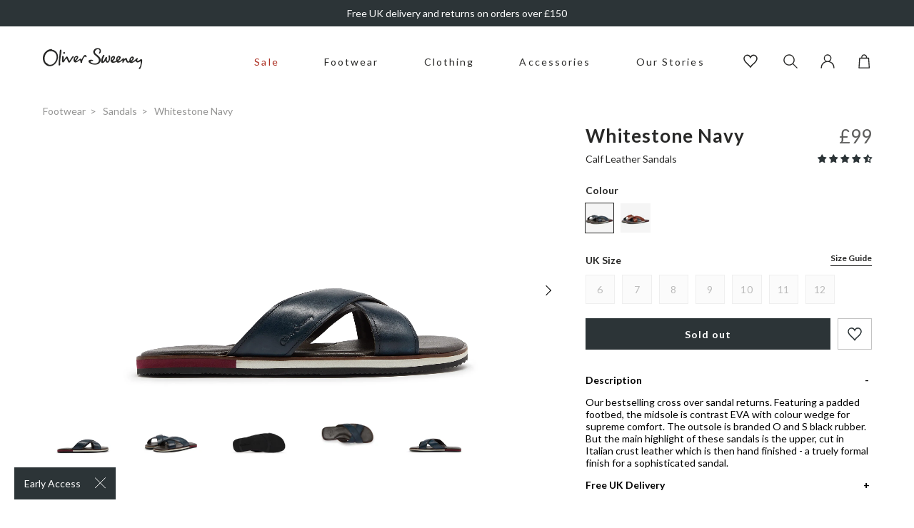

--- FILE ---
content_type: text/html; charset=utf-8
request_url: https://www.oliversweeney.com/products/whitestone-navy-sandal
body_size: 64086
content:
<!DOCTYPE html>
<!--[if IE 9]> <html class="ie9 no-js" lang="en"> <![endif]-->
<!--[if (gt IE 9)|!(IE)]><!--> <html class="no-js" lang="en"> <!--<![endif]-->
<head>
    <meta charset="utf-8"> 
    <meta http-equiv="X-UA-Compatible" content="IE=edge,chrome=1">
    <meta name="viewport" content="width=device-width, initial-scale=1.0, maximum-scale=3.0,user-scalable=1"/>
    <meta name="theme-color" content="">
    <link rel="canonical" href="https://www.oliversweeney.com/products/whitestone-navy-sandal"><link rel="shortcut icon" href="//www.oliversweeney.com/cdn/shop/files/favicon_32x32.png?v=1618914776" type="image/png"><title>Whitestone Navy | Calf Leather Sandal | Men&#39;s Sandals | Oliver Sweeney</title>

    <meta name="description" content="Shop Whitestone Navy on oliversweeney.com. Our simple and practical men’s leather sandals and espadrilles are flexible and durable enough for any summer holiday.">
<!-- /snippets/social-meta-tags.liquid -->




<meta property="og:site_name" content="Oliver Sweeney">
<meta property="og:url" content="https://www.oliversweeney.com/products/whitestone-navy-sandal">
<meta property="og:title" content="Whitestone Navy">
<meta property="og:type" content="product">
<meta property="og:description" content="Shop Whitestone Navy on oliversweeney.com. Our simple and practical men’s leather sandals and espadrilles are flexible and durable enough for any summer holiday.">

  <meta property="og:price:amount" content="99.00">
  <meta property="og:price:currency" content="GBP">

<meta property="og:image" content="http://www.oliversweeney.com/cdn/shop/products/whitestone-navy-sandal_newSQimg_Whitestone-Navy_1_sq1_1200x1200.jpg?v=1661873367"><meta property="og:image" content="http://www.oliversweeney.com/cdn/shop/products/Whitestone-Navy_1_sq1_1200x1200.jpg?v=1640273356"><meta property="og:image" content="http://www.oliversweeney.com/cdn/shop/products/Whitestone-Navy_2_sq2_1200x1200.jpg?v=1640273355">
<meta property="og:image:secure_url" content="https://www.oliversweeney.com/cdn/shop/products/whitestone-navy-sandal_newSQimg_Whitestone-Navy_1_sq1_1200x1200.jpg?v=1661873367"><meta property="og:image:secure_url" content="https://www.oliversweeney.com/cdn/shop/products/Whitestone-Navy_1_sq1_1200x1200.jpg?v=1640273356"><meta property="og:image:secure_url" content="https://www.oliversweeney.com/cdn/shop/products/Whitestone-Navy_2_sq2_1200x1200.jpg?v=1640273355">


<meta name="twitter:card" content="summary_large_image">
<meta name="twitter:title" content="Whitestone Navy">
<meta name="twitter:description" content="Shop Whitestone Navy on oliversweeney.com. Our simple and practical men’s leather sandals and espadrilles are flexible and durable enough for any summer holiday.">

<script type="application/ld+json">
            {
                "@context": "https://schema.org/",
                "@type": "Product",
                "name": "Whitestone Navy",
                "image": ["//www.oliversweeney.com/cdn/shop/products/whitestone-navy-sandal_newSQimg_Whitestone-Navy_1_sq1.jpg?v=1661873367","//www.oliversweeney.com/cdn/shop/products/Whitestone-Navy_1_sq1.jpg?v=1640273356","//www.oliversweeney.com/cdn/shop/products/Whitestone-Navy_2_sq2.jpg?v=1640273355","//www.oliversweeney.com/cdn/shop/products/Whitestone-Navy_2.jpg?v=1640273368","//www.oliversweeney.com/cdn/shop/products/Whitestone-Navy_1.jpg?v=1640273412","//www.oliversweeney.com/cdn/shop/products/Whitestone-Navy_3.jpg?v=1640273412","//www.oliversweeney.com/cdn/shop/products/Whitestone-Navy_4.jpg?v=1640273412","//www.oliversweeney.com/cdn/shop/products/Whitestone-Navy_5.jpg?v=1640273412"],
                "description": "\u0026lt;p\u0026gt;Our bestselling cross over sandal returns. Featuring a padded footbed, the midsole is contrast EVA with colour wedge for supreme comfort. The outsole is branded O and S black rubber. But the main highlight of these sandals is the upper, cut in Italian crust leather which is then hand finished - a truely formal finish for a sophisticated sandal.\u0026lt;\/p\u0026gt;",
                "sku":"6616296915136",
                "mpn":"6616296915136",
                "brand":{
                    "@type":"Thing",
                    "name":"Oliver Sweeney"
                },
                "offers":{
                    "@type":"Offer",
                    "url":"/products/whitestone-navy-sandal",
                    "priceCurrency":"GBP",
                    "price":"99",
                    "itemCondition":"https://schema.org/NewCondition",
                    "availability":"https://schema.org/OutOfStock",
                    "seller":{
                        "@type":"Organization",
                        "name":"Oliver Sweeney"
                    }
                }
            }
        </script>
    

    <link rel="preload stylesheet" href="//www.oliversweeney.com/cdn/shop/t/101/assets/boost-pfs-instant-search.css?v=28529414593206000261749462425" as="style"><link href="//www.oliversweeney.com/cdn/shop/t/101/assets/boost-pfs-custom.css?v=170932479950147773201749462425" rel="stylesheet" type="text/css" media="all" />
<style data-id="boost-pfs-style" type="text/css">
      .boost-pfs-filter-option-title-text {}

     .boost-pfs-filter-tree-v .boost-pfs-filter-option-title-text:before {}
      .boost-pfs-filter-tree-v .boost-pfs-filter-option.boost-pfs-filter-option-collapsed .boost-pfs-filter-option-title-text:before {}
      .boost-pfs-filter-tree-h .boost-pfs-filter-option-title-heading:before {
        border-right-color: ;
        border-bottom-color: ;
      }

      .boost-pfs-filter-option-content .boost-pfs-filter-option-item-list .boost-pfs-filter-option-item button,
      .boost-pfs-filter-option-content .boost-pfs-filter-option-item-list .boost-pfs-filter-option-item .boost-pfs-filter-button,
      .boost-pfs-filter-option-range-amount input,
      .boost-pfs-filter-tree-v .boost-pfs-filter-refine-by .boost-pfs-filter-refine-by-items .refine-by-item,
      .boost-pfs-filter-refine-by-wrapper-v .boost-pfs-filter-refine-by .boost-pfs-filter-refine-by-items .refine-by-item,
      .boost-pfs-filter-refine-by .boost-pfs-filter-option-title,
      .boost-pfs-filter-refine-by .boost-pfs-filter-refine-by-items .refine-by-item>a,
      .boost-pfs-filter-refine-by>span,
      .boost-pfs-filter-clear,
      .boost-pfs-filter-clear-all{}

      .boost-pfs-filter-option-multi-level-collections .boost-pfs-filter-option-multi-level-list .boost-pfs-filter-option-item .boost-pfs-filter-button-arrow .boost-pfs-arrow:before,
      .boost-pfs-filter-option-multi-level-tag .boost-pfs-filter-option-multi-level-list .boost-pfs-filter-option-item .boost-pfs-filter-button-arrow .boost-pfs-arrow:before {}

      .boost-pfs-filter-refine-by .boost-pfs-filter-refine-by-items .refine-by-item .boost-pfs-filter-clear:before,
      .boost-pfs-filter-refine-by .boost-pfs-filter-refine-by-items .refine-by-item .boost-pfs-filter-clear:after {
        background: ;
      }

      .boost-pfs-filter-tree-mobile-button button,
      .boost-pfs-filter-top-sorting-mobile button {}
      .boost-pfs-filter-top-sorting-mobile button>span:after {}
    </style>
    
    
    <link rel="preconnect" href="https://fonts.googleapis.com">
    <link rel="preconnect" href="https://fonts.gstatic.com" crossorigin>
    <link href="https://fonts.googleapis.com/css2?family=Lato:wght@400;700&display=swap" rel="stylesheet">

    
    <link href="//www.oliversweeney.com/cdn/shop/t/101/assets/theme.css?v=160924480132597406751763138989" rel="stylesheet" type="text/css" media="all" />

    <script>window.performance && window.performance.mark && window.performance.mark('shopify.content_for_header.start');</script><meta name="google-site-verification" content="VdMzOZFxqZcVYlkyJyzytrfXHXWR5hHMraWoqyy4PX4">
<meta name="facebook-domain-verification" content="eco0x5xvqzem7atizj83r16vv55739">
<meta id="shopify-digital-wallet" name="shopify-digital-wallet" content="/52196933824/digital_wallets/dialog">
<meta name="shopify-checkout-api-token" content="11463e05c979ba1999f4fe8276c00c26">
<meta id="in-context-paypal-metadata" data-shop-id="52196933824" data-venmo-supported="false" data-environment="production" data-locale="en_US" data-paypal-v4="true" data-currency="GBP">
<link rel="alternate" type="application/json+oembed" href="https://www.oliversweeney.com/products/whitestone-navy-sandal.oembed">
<script async="async" src="/checkouts/internal/preloads.js?locale=en-GB"></script>
<link rel="preconnect" href="https://shop.app" crossorigin="anonymous">
<script async="async" src="https://shop.app/checkouts/internal/preloads.js?locale=en-GB&shop_id=52196933824" crossorigin="anonymous"></script>
<script id="apple-pay-shop-capabilities" type="application/json">{"shopId":52196933824,"countryCode":"GB","currencyCode":"GBP","merchantCapabilities":["supports3DS"],"merchantId":"gid:\/\/shopify\/Shop\/52196933824","merchantName":"Oliver Sweeney","requiredBillingContactFields":["postalAddress","email","phone"],"requiredShippingContactFields":["postalAddress","email","phone"],"shippingType":"shipping","supportedNetworks":["visa","maestro","masterCard","amex","discover","elo"],"total":{"type":"pending","label":"Oliver Sweeney","amount":"1.00"},"shopifyPaymentsEnabled":true,"supportsSubscriptions":true}</script>
<script id="shopify-features" type="application/json">{"accessToken":"11463e05c979ba1999f4fe8276c00c26","betas":["rich-media-storefront-analytics"],"domain":"www.oliversweeney.com","predictiveSearch":true,"shopId":52196933824,"locale":"en"}</script>
<script>var Shopify = Shopify || {};
Shopify.shop = "oliver-sweeney-store.myshopify.com";
Shopify.locale = "en";
Shopify.currency = {"active":"GBP","rate":"1.0"};
Shopify.country = "GB";
Shopify.theme = {"name":"shopify\/Purple","id":182996861302,"schema_name":null,"schema_version":null,"theme_store_id":null,"role":"main"};
Shopify.theme.handle = "null";
Shopify.theme.style = {"id":null,"handle":null};
Shopify.cdnHost = "www.oliversweeney.com/cdn";
Shopify.routes = Shopify.routes || {};
Shopify.routes.root = "/";</script>
<script type="module">!function(o){(o.Shopify=o.Shopify||{}).modules=!0}(window);</script>
<script>!function(o){function n(){var o=[];function n(){o.push(Array.prototype.slice.apply(arguments))}return n.q=o,n}var t=o.Shopify=o.Shopify||{};t.loadFeatures=n(),t.autoloadFeatures=n()}(window);</script>
<script>
  window.ShopifyPay = window.ShopifyPay || {};
  window.ShopifyPay.apiHost = "shop.app\/pay";
  window.ShopifyPay.redirectState = null;
</script>
<script id="shop-js-analytics" type="application/json">{"pageType":"product"}</script>
<script defer="defer" async type="module" src="//www.oliversweeney.com/cdn/shopifycloud/shop-js/modules/v2/client.init-shop-cart-sync_C5BV16lS.en.esm.js"></script>
<script defer="defer" async type="module" src="//www.oliversweeney.com/cdn/shopifycloud/shop-js/modules/v2/chunk.common_CygWptCX.esm.js"></script>
<script type="module">
  await import("//www.oliversweeney.com/cdn/shopifycloud/shop-js/modules/v2/client.init-shop-cart-sync_C5BV16lS.en.esm.js");
await import("//www.oliversweeney.com/cdn/shopifycloud/shop-js/modules/v2/chunk.common_CygWptCX.esm.js");

  window.Shopify.SignInWithShop?.initShopCartSync?.({"fedCMEnabled":true,"windoidEnabled":true});

</script>
<script>
  window.Shopify = window.Shopify || {};
  if (!window.Shopify.featureAssets) window.Shopify.featureAssets = {};
  window.Shopify.featureAssets['shop-js'] = {"shop-cart-sync":["modules/v2/client.shop-cart-sync_ZFArdW7E.en.esm.js","modules/v2/chunk.common_CygWptCX.esm.js"],"init-fed-cm":["modules/v2/client.init-fed-cm_CmiC4vf6.en.esm.js","modules/v2/chunk.common_CygWptCX.esm.js"],"shop-button":["modules/v2/client.shop-button_tlx5R9nI.en.esm.js","modules/v2/chunk.common_CygWptCX.esm.js"],"shop-cash-offers":["modules/v2/client.shop-cash-offers_DOA2yAJr.en.esm.js","modules/v2/chunk.common_CygWptCX.esm.js","modules/v2/chunk.modal_D71HUcav.esm.js"],"init-windoid":["modules/v2/client.init-windoid_sURxWdc1.en.esm.js","modules/v2/chunk.common_CygWptCX.esm.js"],"shop-toast-manager":["modules/v2/client.shop-toast-manager_ClPi3nE9.en.esm.js","modules/v2/chunk.common_CygWptCX.esm.js"],"init-shop-email-lookup-coordinator":["modules/v2/client.init-shop-email-lookup-coordinator_B8hsDcYM.en.esm.js","modules/v2/chunk.common_CygWptCX.esm.js"],"init-shop-cart-sync":["modules/v2/client.init-shop-cart-sync_C5BV16lS.en.esm.js","modules/v2/chunk.common_CygWptCX.esm.js"],"avatar":["modules/v2/client.avatar_BTnouDA3.en.esm.js"],"pay-button":["modules/v2/client.pay-button_FdsNuTd3.en.esm.js","modules/v2/chunk.common_CygWptCX.esm.js"],"init-customer-accounts":["modules/v2/client.init-customer-accounts_DxDtT_ad.en.esm.js","modules/v2/client.shop-login-button_C5VAVYt1.en.esm.js","modules/v2/chunk.common_CygWptCX.esm.js","modules/v2/chunk.modal_D71HUcav.esm.js"],"init-shop-for-new-customer-accounts":["modules/v2/client.init-shop-for-new-customer-accounts_ChsxoAhi.en.esm.js","modules/v2/client.shop-login-button_C5VAVYt1.en.esm.js","modules/v2/chunk.common_CygWptCX.esm.js","modules/v2/chunk.modal_D71HUcav.esm.js"],"shop-login-button":["modules/v2/client.shop-login-button_C5VAVYt1.en.esm.js","modules/v2/chunk.common_CygWptCX.esm.js","modules/v2/chunk.modal_D71HUcav.esm.js"],"init-customer-accounts-sign-up":["modules/v2/client.init-customer-accounts-sign-up_CPSyQ0Tj.en.esm.js","modules/v2/client.shop-login-button_C5VAVYt1.en.esm.js","modules/v2/chunk.common_CygWptCX.esm.js","modules/v2/chunk.modal_D71HUcav.esm.js"],"shop-follow-button":["modules/v2/client.shop-follow-button_Cva4Ekp9.en.esm.js","modules/v2/chunk.common_CygWptCX.esm.js","modules/v2/chunk.modal_D71HUcav.esm.js"],"checkout-modal":["modules/v2/client.checkout-modal_BPM8l0SH.en.esm.js","modules/v2/chunk.common_CygWptCX.esm.js","modules/v2/chunk.modal_D71HUcav.esm.js"],"lead-capture":["modules/v2/client.lead-capture_Bi8yE_yS.en.esm.js","modules/v2/chunk.common_CygWptCX.esm.js","modules/v2/chunk.modal_D71HUcav.esm.js"],"shop-login":["modules/v2/client.shop-login_D6lNrXab.en.esm.js","modules/v2/chunk.common_CygWptCX.esm.js","modules/v2/chunk.modal_D71HUcav.esm.js"],"payment-terms":["modules/v2/client.payment-terms_CZxnsJam.en.esm.js","modules/v2/chunk.common_CygWptCX.esm.js","modules/v2/chunk.modal_D71HUcav.esm.js"]};
</script>
<script>(function() {
  var isLoaded = false;
  function asyncLoad() {
    if (isLoaded) return;
    isLoaded = true;
    var urls = ["https:\/\/dr4qe3ddw9y32.cloudfront.net\/awin-shopify-integration-code.js?aid=15370\u0026v=shopifyApp_5.1.5\u0026ts=1744021758749\u0026shop=oliver-sweeney-store.myshopify.com","https:\/\/d26ky332zktp97.cloudfront.net\/shops\/fdnT2tJWcP4mvSMLG\/colibrius-m.js?shop=oliver-sweeney-store.myshopify.com"];
    for (var i = 0; i < urls.length; i++) {
      var s = document.createElement('script');
      s.type = 'text/javascript';
      s.async = true;
      s.src = urls[i];
      var x = document.getElementsByTagName('script')[0];
      x.parentNode.insertBefore(s, x);
    }
  };
  if(window.attachEvent) {
    window.attachEvent('onload', asyncLoad);
  } else {
    window.addEventListener('load', asyncLoad, false);
  }
})();</script>
<script id="__st">var __st={"a":52196933824,"offset":0,"reqid":"56be3a2f-da31-4391-b6f9-9c83c079ea23-1768761903","pageurl":"www.oliversweeney.com\/products\/whitestone-navy-sandal","u":"d34b6db321ab","p":"product","rtyp":"product","rid":6616296915136};</script>
<script>window.ShopifyPaypalV4VisibilityTracking = true;</script>
<script id="captcha-bootstrap">!function(){'use strict';const t='contact',e='account',n='new_comment',o=[[t,t],['blogs',n],['comments',n],[t,'customer']],c=[[e,'customer_login'],[e,'guest_login'],[e,'recover_customer_password'],[e,'create_customer']],r=t=>t.map((([t,e])=>`form[action*='/${t}']:not([data-nocaptcha='true']) input[name='form_type'][value='${e}']`)).join(','),a=t=>()=>t?[...document.querySelectorAll(t)].map((t=>t.form)):[];function s(){const t=[...o],e=r(t);return a(e)}const i='password',u='form_key',d=['recaptcha-v3-token','g-recaptcha-response','h-captcha-response',i],f=()=>{try{return window.sessionStorage}catch{return}},m='__shopify_v',_=t=>t.elements[u];function p(t,e,n=!1){try{const o=window.sessionStorage,c=JSON.parse(o.getItem(e)),{data:r}=function(t){const{data:e,action:n}=t;return t[m]||n?{data:e,action:n}:{data:t,action:n}}(c);for(const[e,n]of Object.entries(r))t.elements[e]&&(t.elements[e].value=n);n&&o.removeItem(e)}catch(o){console.error('form repopulation failed',{error:o})}}const l='form_type',E='cptcha';function T(t){t.dataset[E]=!0}const w=window,h=w.document,L='Shopify',v='ce_forms',y='captcha';let A=!1;((t,e)=>{const n=(g='f06e6c50-85a8-45c8-87d0-21a2b65856fe',I='https://cdn.shopify.com/shopifycloud/storefront-forms-hcaptcha/ce_storefront_forms_captcha_hcaptcha.v1.5.2.iife.js',D={infoText:'Protected by hCaptcha',privacyText:'Privacy',termsText:'Terms'},(t,e,n)=>{const o=w[L][v],c=o.bindForm;if(c)return c(t,g,e,D).then(n);var r;o.q.push([[t,g,e,D],n]),r=I,A||(h.body.append(Object.assign(h.createElement('script'),{id:'captcha-provider',async:!0,src:r})),A=!0)});var g,I,D;w[L]=w[L]||{},w[L][v]=w[L][v]||{},w[L][v].q=[],w[L][y]=w[L][y]||{},w[L][y].protect=function(t,e){n(t,void 0,e),T(t)},Object.freeze(w[L][y]),function(t,e,n,w,h,L){const[v,y,A,g]=function(t,e,n){const i=e?o:[],u=t?c:[],d=[...i,...u],f=r(d),m=r(i),_=r(d.filter((([t,e])=>n.includes(e))));return[a(f),a(m),a(_),s()]}(w,h,L),I=t=>{const e=t.target;return e instanceof HTMLFormElement?e:e&&e.form},D=t=>v().includes(t);t.addEventListener('submit',(t=>{const e=I(t);if(!e)return;const n=D(e)&&!e.dataset.hcaptchaBound&&!e.dataset.recaptchaBound,o=_(e),c=g().includes(e)&&(!o||!o.value);(n||c)&&t.preventDefault(),c&&!n&&(function(t){try{if(!f())return;!function(t){const e=f();if(!e)return;const n=_(t);if(!n)return;const o=n.value;o&&e.removeItem(o)}(t);const e=Array.from(Array(32),(()=>Math.random().toString(36)[2])).join('');!function(t,e){_(t)||t.append(Object.assign(document.createElement('input'),{type:'hidden',name:u})),t.elements[u].value=e}(t,e),function(t,e){const n=f();if(!n)return;const o=[...t.querySelectorAll(`input[type='${i}']`)].map((({name:t})=>t)),c=[...d,...o],r={};for(const[a,s]of new FormData(t).entries())c.includes(a)||(r[a]=s);n.setItem(e,JSON.stringify({[m]:1,action:t.action,data:r}))}(t,e)}catch(e){console.error('failed to persist form',e)}}(e),e.submit())}));const S=(t,e)=>{t&&!t.dataset[E]&&(n(t,e.some((e=>e===t))),T(t))};for(const o of['focusin','change'])t.addEventListener(o,(t=>{const e=I(t);D(e)&&S(e,y())}));const B=e.get('form_key'),M=e.get(l),P=B&&M;t.addEventListener('DOMContentLoaded',(()=>{const t=y();if(P)for(const e of t)e.elements[l].value===M&&p(e,B);[...new Set([...A(),...v().filter((t=>'true'===t.dataset.shopifyCaptcha))])].forEach((e=>S(e,t)))}))}(h,new URLSearchParams(w.location.search),n,t,e,['guest_login'])})(!0,!0)}();</script>
<script integrity="sha256-4kQ18oKyAcykRKYeNunJcIwy7WH5gtpwJnB7kiuLZ1E=" data-source-attribution="shopify.loadfeatures" defer="defer" src="//www.oliversweeney.com/cdn/shopifycloud/storefront/assets/storefront/load_feature-a0a9edcb.js" crossorigin="anonymous"></script>
<script crossorigin="anonymous" defer="defer" src="//www.oliversweeney.com/cdn/shopifycloud/storefront/assets/shopify_pay/storefront-65b4c6d7.js?v=20250812"></script>
<script data-source-attribution="shopify.dynamic_checkout.dynamic.init">var Shopify=Shopify||{};Shopify.PaymentButton=Shopify.PaymentButton||{isStorefrontPortableWallets:!0,init:function(){window.Shopify.PaymentButton.init=function(){};var t=document.createElement("script");t.src="https://www.oliversweeney.com/cdn/shopifycloud/portable-wallets/latest/portable-wallets.en.js",t.type="module",document.head.appendChild(t)}};
</script>
<script data-source-attribution="shopify.dynamic_checkout.buyer_consent">
  function portableWalletsHideBuyerConsent(e){var t=document.getElementById("shopify-buyer-consent"),n=document.getElementById("shopify-subscription-policy-button");t&&n&&(t.classList.add("hidden"),t.setAttribute("aria-hidden","true"),n.removeEventListener("click",e))}function portableWalletsShowBuyerConsent(e){var t=document.getElementById("shopify-buyer-consent"),n=document.getElementById("shopify-subscription-policy-button");t&&n&&(t.classList.remove("hidden"),t.removeAttribute("aria-hidden"),n.addEventListener("click",e))}window.Shopify?.PaymentButton&&(window.Shopify.PaymentButton.hideBuyerConsent=portableWalletsHideBuyerConsent,window.Shopify.PaymentButton.showBuyerConsent=portableWalletsShowBuyerConsent);
</script>
<script data-source-attribution="shopify.dynamic_checkout.cart.bootstrap">document.addEventListener("DOMContentLoaded",(function(){function t(){return document.querySelector("shopify-accelerated-checkout-cart, shopify-accelerated-checkout")}if(t())Shopify.PaymentButton.init();else{new MutationObserver((function(e,n){t()&&(Shopify.PaymentButton.init(),n.disconnect())})).observe(document.body,{childList:!0,subtree:!0})}}));
</script>
<link id="shopify-accelerated-checkout-styles" rel="stylesheet" media="screen" href="https://www.oliversweeney.com/cdn/shopifycloud/portable-wallets/latest/accelerated-checkout-backwards-compat.css" crossorigin="anonymous">
<style id="shopify-accelerated-checkout-cart">
        #shopify-buyer-consent {
  margin-top: 1em;
  display: inline-block;
  width: 100%;
}

#shopify-buyer-consent.hidden {
  display: none;
}

#shopify-subscription-policy-button {
  background: none;
  border: none;
  padding: 0;
  text-decoration: underline;
  font-size: inherit;
  cursor: pointer;
}

#shopify-subscription-policy-button::before {
  box-shadow: none;
}

      </style>

<script>window.performance && window.performance.mark && window.performance.mark('shopify.content_for_header.end');</script>

    
        

<script type="text/javascript">
  function initAppmate(Appmate){
    Appmate.wk.on({
      'click [data-wk-add-product]': eventHandler(function(){
        var productId = this.getAttribute('data-wk-add-product');
        var select = Appmate.wk.$('form input[name="id"]');
        var variantId = select.length ? select.val() : undefined;
        
        Appmate.wk.addProduct(productId, variantId).then(function(product) {
          var variant = product.selected_or_first_available_variant || {};
          sendTracking({
            hitType: 'event',
            eventCategory: 'Wishlist',
            eventAction: 'WK Added Product',
            eventLabel: 'Wishlist King',
          }, {
            id: variant.sku || variant.id,
            name: product.title,
            category: product.type,
            brand: product.vendor,
            variant: variant.title,
            price: variant.price
          }, {
            list: "" || undefined
          });
        });
      }),
      'click [data-wk-remove-product]': eventHandler(function(){
        var productId = this.getAttribute('data-wk-remove-product');
        Appmate.wk.removeProduct(productId).then(function(product) {
          var variant = product.selected_or_first_available_variant || {};
          sendTracking({
            hitType: 'event',
            eventCategory: 'Wishlist',
            eventAction: 'WK Removed Product',
            eventLabel: 'Wishlist King',
          }, {
            id: variant.sku || variant.id,
            name: product.title,
            category: product.type,
            brand: product.vendor,
            variant: variant.title,
            price: variant.price
          }, {
            list: "" || undefined
          });
        });
      }),
      'click [data-wk-remove-item]': eventHandler(function(){
        var itemId = this.getAttribute('data-wk-remove-item');
        fadeOrNot(this, function() {
          Appmate.wk.removeItem(itemId).then(function(product){
            var variant = product.selected_or_first_available_variant || {};
            sendTracking({
              hitType: 'event',
              eventCategory: 'Wishlist',
              eventAction: 'WK Removed Product',
              eventLabel: 'Wishlist King',
            }, {
              id: variant.sku || variant.id,
              name: product.title,
              category: product.type,
              brand: product.vendor,
              variant: variant.title,
              price: variant.price
            }, {
              list: "" || undefined
            });
          });
        });
      }),
      'click [data-wk-clear-wishlist]': eventHandler(function(){
        var wishlistId = this.getAttribute('data-wk-clear-wishlist');
        Appmate.wk.clear(wishlistId).then(function() {
          sendTracking({
            hitType: 'event',
            eventCategory: 'Wishlist',
            eventAction: 'WK Cleared Wishlist',
            eventLabel: 'Wishlist King',
          });
        });
      }),
      'click [data-wk-share]': eventHandler(function(){
        var params = {
          wkShareService: this.getAttribute("data-wk-share-service"),
          wkShare: this.getAttribute("data-wk-share"),
          wkShareImage: this.getAttribute("data-wk-share-image")
        };
        var shareLink = Appmate.wk.getShareLink(params);

        sendTracking({
          hitType: 'event',
          eventCategory: 'Wishlist',
          eventAction: 'WK Shared Wishlist (' + params.wkShareService + ')',
          eventLabel: 'Wishlist King',
        });

        switch (params.wkShareService) {
          case 'link':
            Appmate.wk.$('#wk-share-link-text').addClass('wk-visible').find('.wk-text').html(shareLink);
            var copyButton = Appmate.wk.$('#wk-share-link-text .wk-clipboard');
            var copyText = copyButton.html();
            var clipboard = Appmate.wk.clipboard(copyButton[0]);
            clipboard.on('success', function(e) {
              copyButton.html('copied');
              setTimeout(function(){
                copyButton.html(copyText);
              }, 2000);
            });
            break;
          case 'email':
            window.location.href = shareLink;
            break;
          case 'contact':
            var contactUrl = '/pages/contact';
            var message = 'Here is the link to my list:\n' + shareLink;
            window.location.href=contactUrl + '?message=' + encodeURIComponent(message);
            break;
          default:
            window.open(
              shareLink,
              'wishlist_share',
              'height=590, width=770, toolbar=no, menubar=no, scrollbars=no, resizable=no, location=no, directories=no, status=no'
            );
        }
      }),
      'click [data-wk-move-to-cart]': eventHandler(function(){
        var $elem = Appmate.wk.$(this);
        $form = $elem.parents('form');
        $elem.prop("disabled", true);

        var item = this.getAttribute('data-wk-move-to-cart');
        var formData = $form.serialize();

        fadeOrNot(this, function(){
          Appmate.wk
          .moveToCart(item, formData)
          .then(function(product){
            $elem.prop("disabled", false);

            var variant = product.selected_or_first_available_variant || {};
            sendTracking({
              hitType: 'event',
              eventCategory: 'Wishlist',
              eventAction: 'WK Added to Cart',
              eventLabel: 'Wishlist King',
              hitCallback: function() {
                window.scrollTo(0, 0);
                location.reload();
              }
            }, {
              id: variant.sku || variant.id,
              name: product.title,
              category: product.type,
              brand: product.vendor,
              variant: variant.title,
              price: variant.price,
              quantity: 1,
            }, {
              list: "" || undefined
            });
          });
        });
      }),
      'render .wk-option-select': function(elem){
        appmateOptionSelect(elem);
      },
      'login-required': function (intent) {
        var redirect = {
          path: window.location.pathname,
          intent: intent
        };
        window.location = '/account/login?wk-redirect=' + encodeURIComponent(JSON.stringify(redirect));
      },
      'ready': function () {
        fillContactForm();

        var redirect = Appmate.wk.getQueryParam('wk-redirect');
        if (redirect) {
          Appmate.wk.addLoginRedirect(Appmate.wk.$('#customer_login'), JSON.parse(redirect));
        }
        var intent = Appmate.wk.getQueryParam('wk-intent');
        if (intent) {
          intent = JSON.parse(intent);
          switch (intent.action) {
            case 'addProduct':
              Appmate.wk.addProduct(intent.product, intent.variant)
              break;
            default:
              console.warn('Wishlist King: Intent not implemented', intent)
          }
          if (window.history && window.history.pushState) {
            history.pushState(null, null, window.location.pathname);
          }
        }
      }
    });

    Appmate.init({
      shop: {
        domain: 'oliver-sweeney-store.myshopify.com'
      },
      session: {
        customer: ''
      },
      globals: {
        settings: {
          app_wk_icon: 'heart',
          app_wk_share_position: 'top',
          app_wk_products_per_row: 4,
          money_format: '£{{amount}}',
          root_url: ''
        },
        customer: '',
        customer_accounts_enabled: true,
      },
      wishlist: {
        filter: function(product) {
          return !product.hidden;
        },
        loginRequired: false,
        handle: '/pages/wishlist-1',
        proxyHandle: "/a/wk",
        share: {
          handle: "/pages/shared-wishlist",
          title: 'My Wishlist',
          description: 'Check out some of my favorite things @ Oliver Sweeney.',
          imageTitle: 'Oliver Sweeney',
          hashTags: 'wishlist',
          twitterUser: false // will be used with via
        }
      }
    });

    function sendTracking(event, product, action) {
      if (typeof fbq === 'function') {
        switch (event.eventAction) {
          case "WK Added Product":
            fbq('track', 'AddToWishlist', {
              value: product.price,
              currency: 'GBP'
            });
            break;
        }
      }
      if (typeof ga === 'function') {
        if (product) {
          delete product.price;
          ga('ec:addProduct', product);
        }

        if (action) {
          ga('ec:setAction', 'click', action);
        }

        if (event) {
          ga('send', event);
        }

        if (!ga.loaded) {
          event && event.hitCallback && event.hitCallback()
        }
      } else {
        event && event.hitCallback && event.hitCallback()
      }
    }

    function fillContactForm() {
      document.addEventListener('DOMContentLoaded', fillContactForm)
      if (document.getElementById('contact_form')) {
        var message = Appmate.wk.getQueryParam('message');
        var bodyElement = document.querySelector("#contact_form textarea[name='contact[body]']");
        if (bodyElement && message) {
          bodyElement.value = message;
        }
      }
    }

    function eventHandler (callback) {
      return function (event) {
        if (typeof callback === 'function') {
          callback.call(this, event)
        }
        if (event) {
          event.preventDefault();
          event.stopPropagation();
        }
      }
    }

    function fadeOrNot(elem, callback){
      if (typeof $ !== "function") {
        callback();
        return;
      }
      var $elem = $(elem);
  	  if ($elem.parents('.wk-fadeout').length) {
        $elem.parents('.wk-fadeout').fadeOut(callback);
      } else {
        callback();
      }
    }
  }
</script>



<script
  id="wishlist-icon-filled"
  data="wishlist"
  type="text/x-template"
  app="wishlist-king"
>
  {% if settings.app_wk_icon == "heart" %}
    <svg version='1.1' xmlns='https://www.w3.org/2000/svg' width='64' height='64' viewBox='0 0 64 64'>
      <path d='M47.199 4c-6.727 0-12.516 5.472-15.198 11.188-2.684-5.715-8.474-11.188-15.201-11.188-9.274 0-16.8 7.527-16.8 16.802 0 18.865 19.031 23.812 32.001 42.464 12.26-18.536 31.999-24.2 31.999-42.464 0-9.274-7.527-16.802-16.801-16.802z' fill='#000'></path>
    </svg>
  {% elsif settings.app_wk_icon == "star" %}
    <svg version='1.1' xmlns='https://www.w3.org/2000/svg' width='64' height='60.9' viewBox='0 0 64 64'>
      <path d='M63.92,23.25a1.5,1.5,0,0,0-1.39-1H40.3L33.39,1.08A1.5,1.5,0,0,0,32,0h0a1.49,1.49,0,0,0-1.39,1L23.7,22.22H1.47a1.49,1.49,0,0,0-1.39,1A1.39,1.39,0,0,0,.6,24.85l18,13L11.65,59a1.39,1.39,0,0,0,.51,1.61,1.47,1.47,0,0,0,.88.3,1.29,1.29,0,0,0,.88-0.3l18-13.08L50,60.68a1.55,1.55,0,0,0,1.76,0,1.39,1.39,0,0,0,.51-1.61l-6.9-21.14,18-13A1.45,1.45,0,0,0,63.92,23.25Z' fill='#be8508'></path>
    </svg>
  {% endif %}
</script>

<script
  id="wishlist-icon-empty"
  data="wishlist"
  type="text/x-template"
  app="wishlist-king"
>
  {% if settings.app_wk_icon == "heart" %}
    <svg version='1.1' xmlns='https://www.w3.org/2000/svg' width='64px' height='60.833px' viewBox='0 0 64 60.833'>
      <path stroke='#000' stroke-width='5' stroke-miterlimit='10' fill-opacity='0' d='M45.684,2.654c-6.057,0-11.27,4.927-13.684,10.073 c-2.417-5.145-7.63-10.073-13.687-10.073c-8.349,0-15.125,6.776-15.125,15.127c0,16.983,17.134,21.438,28.812,38.231 c11.038-16.688,28.811-21.787,28.811-38.231C60.811,9.431,54.033,2.654,45.684,2.654z'/>
    </svg>
  {% elsif settings.app_wk_icon == "star" %}
    <svg version='1.1' xmlns='https://www.w3.org/2000/svg' width='64' height='60.9' viewBox='0 0 64 64'>
      <path d='M63.92,23.25a1.5,1.5,0,0,0-1.39-1H40.3L33.39,1.08A1.5,1.5,0,0,0,32,0h0a1.49,1.49,0,0,0-1.39,1L23.7,22.22H1.47a1.49,1.49,0,0,0-1.39,1A1.39,1.39,0,0,0,.6,24.85l18,13L11.65,59a1.39,1.39,0,0,0,.51,1.61,1.47,1.47,0,0,0,.88.3,1.29,1.29,0,0,0,.88-0.3l18-13.08L50,60.68a1.55,1.55,0,0,0,1.76,0,1.39,1.39,0,0,0,.51-1.61l-6.9-21.14,18-13A1.45,1.45,0,0,0,63.92,23.25ZM42.75,36.18a1.39,1.39,0,0,0-.51,1.61l5.81,18L32.85,44.69a1.41,1.41,0,0,0-1.67,0L15.92,55.74l5.81-18a1.39,1.39,0,0,0-.51-1.61L6,25.12H24.7a1.49,1.49,0,0,0,1.39-1L32,6.17l5.81,18a1.5,1.5,0,0,0,1.39,1H58Z' fill='#be8508'></path>
    </svg>
  {% endif %}
</script>

<script
  id="wishlist-icon-remove"
  data="wishlist"
  type="text/x-template"
  app="wishlist-king"
>
  <svg role="presentation" viewBox="0 0 16 14">
    <path d="M15 0L1 14m14 0L1 0" stroke="currentColor" fill="none" fill-rule="evenodd"></path>
  </svg>
</script>

<script
  id="wishlist-link"
  data="wishlist"
  type="text/x-template"
  app="wishlist-king"
>
  {% if wishlist.item_count %}
    {% assign link_icon = 'wishlist-icon-filled' %}
  {% else %}
    {% assign link_icon = 'wishlist-icon-empty' %}
  {% endif %}
  <a href="{{ wishlist.url }}" class="wk-link wk-{{ wishlist.state }}" title="View Wishlist"><div class="wk-icon">{% include link_icon %}</div><span class="wk-label">Wishlist</span> <span class="wk-count">({{ wishlist.item_count }})</span></a>
</script>

<script
  id="wishlist-link-li"
  data="wishlist"
  type="text/x-template"
  app="wishlist-king"
>
  <li class="wishlist-link-li wk-{{ wishlist.state }}">
    {% include 'wishlist-link' %}
  </li>
</script>

<script
  id="wishlist-button-product"
  data="product"
  type="text/x-template"
  app="wishlist-king"
>
  {% if product.in_wishlist %}
    {% assign btn_text = 'In Wishlist' %}
    {% assign btn_title = 'Remove from Wishlist' %}
    {% assign btn_action = 'wk-remove-product' %}
    {% assign btn_icon = 'wishlist-icon-filled' %}
  {% else %}
    {% assign btn_text = 'Add to Wishlist' %}
    {% assign btn_title = 'Add to Wishlist' %}
    {% assign btn_action = 'wk-add-product' %}
    {% assign btn_icon = 'wishlist-icon-empty' %}
  {% endif %}

  <button type="button" class="wk-button-product {{ btn_action }}" title="{{ btn_title }}" data-{{ btn_action }}="{{ product.id }}">
    <div class="wk-icon">
      {% include btn_icon %}
    </div>
    <span class="wk-label">{{ btn_text }}</span>
  </button>
</script>

<script
  id="wishlist-button-collection"
  data="product"
  type="text/x-template"
  app="wishlist-king"
>
  {% if product.in_wishlist %}
    {% assign btn_text = 'In Wishlist' %}
    {% assign btn_title = 'Remove from Wishlist' %}
    {% assign btn_action = 'wk-remove-product' %}
    {% assign btn_icon = 'wishlist-icon-filled' %}
  {% else %}
    {% assign btn_text = 'Add to Wishlist' %}
    {% assign btn_title = 'Add to Wishlist' %}
    {% assign btn_action = 'wk-add-product' %}
    {% assign btn_icon = 'wishlist-icon-empty' %}
  {% endif %}

  <button type="button" class="wk-button-collection {{ btn_action }}" title="{{ btn_title }}" data-{{ btn_action }}="{{ product.id }}">
    <div class="wk-icon">
      {% include btn_icon %}
    </div>
    <span class="wk-label">{{ btn_text }}</span>
  </button>
</script>

<script
  id="wishlist-button-wishlist-page"
  data="product"
  type="text/x-template"
  app="wishlist-king"
>
  {% if wishlist.read_only %}
    {% assign item_id = product.id %}
  {% else %}
    {% assign item_id = product.wishlist_item_id %}
  {% endif %}

  {% assign add_class = '' %}
  {% if product.in_wishlist and wishlist.read_only == true %}
    {% assign btn_text = 'In Wishlist' %}
    {% assign btn_title = 'Remove from Wishlist' %}
    {% assign btn_action = 'wk-remove-product' %}
    {% assign btn_icon = 'wishlist-icon-filled' %}
  {% elsif product.in_wishlist and wishlist.read_only == false %}
    {% assign btn_text = 'In Wishlist' %}
    {% assign btn_title = 'Remove from Wishlist' %}
    {% assign btn_action = 'wk-remove-item' %}
    {% assign btn_icon = 'wishlist-icon-remove' %}
    {% assign add_class = 'wk-with-hover' %}
  {% else %}
    {% assign btn_text = 'Add to Wishlist' %}
    {% assign btn_title = 'Add to Wishlist' %}
    {% assign btn_action = 'wk-add-product' %}
    {% assign btn_icon = 'wishlist-icon-empty' %}
    {% assign add_class = 'wk-with-hover' %}
  {% endif %}

  <button type="button" class="wk-button-wishlist-page {{ btn_action }} {{ add_class }}" title="{{ btn_title }}" data-{{ btn_action }}="{{ item_id }}">
    <div class="wk-icon">
      {% include btn_icon %}
    </div>
    <span class="wk-label">{{ btn_text }}</span>
  </button>
</script>

<script
  id="wishlist-button-wishlist-clear"
  data="wishlist"
  type="text/x-template"
  app="wishlist-king"
>
  {% assign btn_text = 'Clear Wishlist' %}
  {% assign btn_title = 'Clear Wishlist' %}
  {% assign btn_class = 'wk-button-wishlist-clear' %}

  <button type="button" class="{{ btn_class }}" title="{{ btn_title }}" data-wk-clear-wishlist="{{ wishlist.permaId }}">
    <span class="wk-label">{{ btn_text }}</span>
  </button>
</script>

<script
  id="wishlist-shared"
  data="shared_wishlist"
  type="text/x-template"
  app="wishlist-king"
>
  {% assign wishlist = shared_wishlist %}
  {% include 'wishlist-collection' with wishlist %}
</script>

<script
  id="wishlist-collection"
  data="wishlist"
  type="text/x-template"
  app="wishlist-king"
>
  <div class='wishlist-collection'>
  {% if wishlist.item_count == 0 %}
    {% include 'wishlist-collection-empty' %}
  {% else %}
    {% if customer_accounts_enabled and customer == false and wishlist.read_only == false %}
      {% include 'wishlist-collection-login-note' %}
    {% endif %}

    {% if settings.app_wk_share_position == "top" %}
      {% unless wishlist.read_only %}
        {% include 'wishlist-collection-share' %}
      {% endunless %}
    {% endif %}

    {% include 'wishlist-collection-loop' %}

    {% if settings.app_wk_share_position == "bottom" %}
      {% unless wishlist.read_only %}
        {% include 'wishlist-collection-share' %}
      {% endunless %}
    {% endif %}

    {% unless wishlist.read_only %}
      {% include 'wishlist-button-wishlist-clear' %}
    {% endunless %}
  {% endif %}
  </div>
</script>

<script
  id="wishlist-collection-empty"
  data="wishlist"
  type="text/x-template"
  app="wishlist-king"
>
  <div class="wk-row">
    <div class="wk-span12">
      <h3 class="wk-wishlist-empty-note">Your wishlist is empty!</h3>
    </div>
  </div>
</script>

<script
  id="wishlist-collection-login-note"
  data="wishlist"
  type="text/x-template"
  app="wishlist-king"
>
  <div class="wk-row">
    <p class="wk-span12 wk-login-note">
      To permanently save your wishlist please <a href="/account/login">login</a> or <a href="/account/register">sign up</a>.
    </p>
  </div>
</script>

<script
  id="wishlist-collection-share"
  data="wishlist"
  type="text/x-template"
  app="wishlist-king"
>
  <h3 id="wk-share-head">Share Wishlist</h3>
  <ul id="wk-share-list">
    <li>{% include 'wishlist-share-button-fb' %}</li>
    <li>{% include 'wishlist-share-button-pinterest' %}</li>
    <li>{% include 'wishlist-share-button-twitter' %}</li>
    <li>{% include 'wishlist-share-button-email' %}</li>
    <li id="wk-share-whatsapp">{% include 'wishlist-share-button-whatsapp' %}</li>
    <li>{% include 'wishlist-share-button-link' %}</li>
    {% comment %}
    <li>{% include 'wishlist-share-button-contact' %}</li>
    {% endcomment %}
  </ul>
  <div id="wk-share-link-text"><span class="wk-text"></span><button class="wk-clipboard" data-clipboard-target="#wk-share-link-text .wk-text">copy link</button></div>
</script>

<script
  id="wishlist-collection-loop"
  data="wishlist"
  type="text/x-template"
  app="wishlist-king"
>
  <div class="wk-row">
    {% assign item_count = 0 %}
    {% for product in wishlist.products %}
      {% assign item_count = item_count | plus: 1 %}
      {% unless limit and item_count > limit %}
        {% assign hide_default_title = false %}
        {% if product.variants.length == 1 and product.variants[0].title contains 'Default' %}
          {% assign hide_default_title = true %}
        {% endif %}

        {% assign items_per_row = settings.app_wk_products_per_row %}
        {% assign wk_item_width = 100 | divided_by: items_per_row %}

        <div class="wk-item-column" style="width: {{ wk_item_width }}%">
          <div id="wk-item-{{ product.wishlist_item_id }}" class="wk-item {{ wk_item_class }} {% unless wishlist.read_only %}wk-fadeout{% endunless %}" data-wk-item="{{ product.wishlist_item_id }}">

            {% include 'wishlist-collection-product-image' with product %}
            {% include 'wishlist-button-wishlist-page' with product %}
            {% include 'wishlist-collection-product-title' with product %}
            {% include 'wishlist-collection-product-price' %}
            {% include 'wishlist-collection-product-form' with product %}
          </div>
        </div>
      {% endunless %}
    {% endfor %}
  </div>
</script>

<script
  id="wishlist-collection-product-image"
  data="wishlist"
  type="text/x-template"
  app="wishlist-king"
>
  <div class="wk-image">
    <a href="{{ product | variant_url }}" class="wk-variant-link wk-content" title="View product">
      <img class="wk-variant-image"
         src="{{ product | variant_img_url: '1000x' }}"
         alt="{{ product.title }}" />
    </a>
  </div>
</script>

<script
  id="wishlist-collection-product-title"
  data="wishlist"
  type="text/x-template"
  app="wishlist-king"
>
  <div class="wk-product-title">
    <a href="{{ product | variant_url }}" class="wk-variant-link" title="View product">{{ product.title }}</a>
  </div>
</script>

<script
  id="wishlist-collection-product-price"
  data="wishlist"
  type="text/x-template"
  app="wishlist-king"
>
  {% assign variant = product.selected_or_first_available_variant %}
  <div class="wk-purchase">
    <span class="wk-price wk-price-preview">
      {% if variant.price >= variant.compare_at_price %}
      {{ variant.price | money }}
      {% else %}
      <span class="saleprice">{{ variant.price | money }}</span> <del>{{ variant.compare_at_price | money }}</del>
      {% endif %}
    </span>
  </div>
</script>

<script
  id="wishlist-collection-product-form"
  data="wishlist"
  type="text/x-template"
  app="wishlist-king"
>
  <form id="wk-add-item-form-{{ product.wishlist_item_id }}" action="/cart/add" method="post" class="wk-add-item-form">

    <!-- Begin product options -->
    <div class="wk-product-options {% if hide_default_title %}wk-no-options{% endif %}">

      <div class="wk-select" {% if hide_default_title %} style="display:none"{% endif %}>
        <select id="wk-option-select-{{ product.wishlist_item_id }}" class="wk-option-select" name="id">

          {% for variant in product.variants %}
          <option value="{{ variant.id }}" {% if variant == product.selected_or_first_available_variant %}selected="selected"{% endif %}>
            {{ variant.title }} - {{ variant.price | money }}
          </option>
          {% endfor %}

        </select>
      </div>

      {% comment %}
        {% if settings.display_quantity_dropdown and product.available %}
        <div class="wk-selector-wrapper">
          <label>Quantity</label>
          <input class="wk-quantity" type="number" name="quantity" value="1" class="wk-item-quantity" />
        </div>
        {% endif %}
      {% endcomment %}

      <div class="wk-purchase-section{% if product.variants.length > 1 %} wk-multiple{% endif %}">
        {% unless product.available %}
        <input type="submit" class="wk-add-to-cart disabled" disabled="disabled" value="Sold Out" />
        {% else %}
          {% assign cart_action = 'wk-move-to-cart' %}
          {% if wishlist.read_only %}
            {% assign cart_action = 'wk-add-to-cart' %}
          {% endif %}
          <input type="submit" class="wk-add-to-cart" data-{{ cart_action }}="{{ product.wishlist_item_id }}" name="add" value="Add to Cart" />
        {% endunless %}
      </div>
    </div>
    <!-- End product options -->
  </form>
</script>

<script
  id="wishlist-share-button-fb"
  data="wishlist"
  type="text/x-template"
  app="wishlist-king"
>
  {% unless wishlist.empty %}
  <a href="#" class="wk-button-share resp-sharing-button__link" title="Share on Facebook" data-wk-share-service="facebook" data-wk-share="{{ wishlist.permaId }}" data-wk-share-image="{{ wishlist.products[0] | variant_img_url: '1200x630' }}">
    <div class="resp-sharing-button resp-sharing-button--facebook resp-sharing-button--large">
      <div aria-hidden="true" class="resp-sharing-button__icon resp-sharing-button__icon--solid">
        <svg version="1.1" x="0px" y="0px" width="24px" height="24px" viewBox="0 0 24 24" enable-background="new 0 0 24 24" xml:space="preserve">
          <g>
            <path d="M18.768,7.465H14.5V5.56c0-0.896,0.594-1.105,1.012-1.105s2.988,0,2.988,0V0.513L14.171,0.5C10.244,0.5,9.5,3.438,9.5,5.32 v2.145h-3v4h3c0,5.212,0,12,0,12h5c0,0,0-6.85,0-12h3.851L18.768,7.465z"/>
          </g>
        </svg>
      </div>
      <span>Facebook</span>
    </div>
  </a>
  {% endunless %}
</script>

<script
  id="wishlist-share-button-twitter"
  data="wishlist"
  type="text/x-template"
  app="wishlist-king"
>
  {% unless wishlist.empty %}
  <a href="#" class="wk-button-share resp-sharing-button__link" title="Share on Twitter" data-wk-share-service="twitter" data-wk-share="{{ wishlist.permaId }}">
    <div class="resp-sharing-button resp-sharing-button--twitter resp-sharing-button--large">
      <div aria-hidden="true" class="resp-sharing-button__icon resp-sharing-button__icon--solid">
        <svg version="1.1" x="0px" y="0px" width="24px" height="24px" viewBox="0 0 24 24" enable-background="new 0 0 24 24" xml:space="preserve">
          <g>
            <path d="M23.444,4.834c-0.814,0.363-1.5,0.375-2.228,0.016c0.938-0.562,0.981-0.957,1.32-2.019c-0.878,0.521-1.851,0.9-2.886,1.104 C18.823,3.053,17.642,2.5,16.335,2.5c-2.51,0-4.544,2.036-4.544,4.544c0,0.356,0.04,0.703,0.117,1.036 C8.132,7.891,4.783,6.082,2.542,3.332C2.151,4.003,1.927,4.784,1.927,5.617c0,1.577,0.803,2.967,2.021,3.782 C3.203,9.375,2.503,9.171,1.891,8.831C1.89,8.85,1.89,8.868,1.89,8.888c0,2.202,1.566,4.038,3.646,4.456 c-0.666,0.181-1.368,0.209-2.053,0.079c0.579,1.804,2.257,3.118,4.245,3.155C5.783,18.102,3.372,18.737,1,18.459 C3.012,19.748,5.399,20.5,7.966,20.5c8.358,0,12.928-6.924,12.928-12.929c0-0.198-0.003-0.393-0.012-0.588 C21.769,6.343,22.835,5.746,23.444,4.834z"/>
          </g>
        </svg>
      </div>
      <span>Twitter</span>
    </div>
  </a>
  {% endunless %}
</script>

<script
  id="wishlist-share-button-pinterest"
  data="wishlist"
  type="text/x-template"
  app="wishlist-king"
>
  {% unless wishlist.empty %}
  <a href="#" class="wk-button-share resp-sharing-button__link" title="Share on Pinterest" data-wk-share-service="pinterest" data-wk-share="{{ wishlist.permaId }}" data-wk-share-image="{{ wishlist.products[0] | variant_img_url: '1200x630' }}">
    <div class="resp-sharing-button resp-sharing-button--pinterest resp-sharing-button--large">
      <div aria-hidden="true" class="resp-sharing-button__icon resp-sharing-button__icon--solid">
        <svg version="1.1" x="0px" y="0px" width="24px" height="24px" viewBox="0 0 24 24" enable-background="new 0 0 24 24" xml:space="preserve">
          <path d="M12.137,0.5C5.86,0.5,2.695,5,2.695,8.752c0,2.272,0.8 ,4.295,2.705,5.047c0.303,0.124,0.574,0.004,0.661-0.33 c0.062-0.231,0.206-0.816,0.271-1.061c0.088-0.331,0.055-0.446-0.19-0.736c-0.532-0.626-0.872-1.439-0.872-2.59 c0-3.339,2.498-6.328,6.505-6.328c3.548,0,5.497,2.168,5.497,5.063c0,3.809-1.687,7.024-4.189,7.024 c-1.382,0-2.416-1.142-2.085-2.545c0.397-1.675,1.167-3.479,1.167-4.688c0-1.081-0.58-1.983-1.782-1.983 c-1.413,0-2.548,1.461-2.548,3.42c0,1.247,0.422,2.09,0.422,2.09s-1.445,6.126-1.699,7.199c-0.505,2.137-0.076,4.756-0.04,5.02 c0.021,0.157,0.224,0.195,0.314,0.078c0.13-0.171,1.813-2.25,2.385-4.325c0.162-0.589,0.929-3.632,0.929-3.632 c0.459,0.876,1.801,1.646,3.228,1.646c4.247,0,7.128-3.871,7.128-9.053C20.5,4.15,17.182,0.5,12.137,0.5z"/>
        </svg>
      </div>
      <span>Pinterest</span>
    </div>
  </a>
  {% endunless %}
</script>

<script
  id="wishlist-share-button-whatsapp"
  data="wishlist"
  type="text/x-template"
  app="wishlist-king"
>
  {% unless wishlist.empty %}
  <a href="#" class="wk-button-share resp-sharing-button__link" title="Share via WhatsApp" data-wk-share-service="whatsapp" data-wk-share="{{ wishlist.permaId }}">
    <div class="resp-sharing-button resp-sharing-button--whatsapp resp-sharing-button--large">
      <div aria-hidden="true" class="resp-sharing-button__icon resp-sharing-button__icon--solid">
        <svg xmlns="https://www.w3.org/2000/svg" width="24" height="24" viewBox="0 0 24 24">
          <path stroke="none" d="M20.1,3.9C17.9,1.7,15,0.5,12,0.5C5.8,0.5,0.7,5.6,0.7,11.9c0,2,0.5,3.9,1.5,5.6l-1.6,5.9l6-1.6c1.6,0.9,3.5,1.3,5.4,1.3l0,0l0,0c6.3,0,11.4-5.1,11.4-11.4C23.3,8.9,22.2,6,20.1,3.9z M12,21.4L12,21.4c-1.7,0-3.3-0.5-4.8-1.3l-0.4-0.2l-3.5,1l1-3.4L4,17c-1-1.5-1.4-3.2-1.4-5.1c0-5.2,4.2-9.4,9.4-9.4c2.5,0,4.9,1,6.7,2.8c1.8,1.8,2.8,4.2,2.8,6.7C21.4,17.2,17.2,21.4,12,21.4z M17.1,14.3c-0.3-0.1-1.7-0.9-1.9-1c-0.3-0.1-0.5-0.1-0.7,0.1c-0.2,0.3-0.8,1-0.9,1.1c-0.2,0.2-0.3,0.2-0.6,0.1c-0.3-0.1-1.2-0.5-2.3-1.4c-0.9-0.8-1.4-1.7-1.6-2c-0.2-0.3,0-0.5,0.1-0.6s0.3-0.3,0.4-0.5c0.2-0.1,0.3-0.3,0.4-0.5c0.1-0.2,0-0.4,0-0.5c0-0.1-0.7-1.5-1-2.1C8.9,6.6,8.6,6.7,8.5,6.7c-0.2,0-0.4,0-0.6,0S7.5,6.8,7.2,7c-0.3,0.3-1,1-1,2.4s1,2.8,1.1,3c0.1,0.2,2,3.1,4.9,4.3c0.7,0.3,1.2,0.5,1.6,0.6c0.7,0.2,1.3,0.2,1.8,0.1c0.6-0.1,1.7-0.7,1.9-1.3c0.2-0.7,0.2-1.2,0.2-1.3C17.6,14.5,17.4,14.4,17.1,14.3z"/>
        </svg>
      </div>
      <span>WhatsApp</span>
    </div>
  </a>
  {% endunless %}
</script>

<script
  id="wishlist-share-button-email"
  data="wishlist"
  type="text/x-template"
  app="wishlist-king"
>
  {% unless wishlist.empty %}
  <a href="#" class="wk-button-share resp-sharing-button__link" title="Share via Email" data-wk-share-service="email" data-wk-share="{{ wishlist.permaId }}">
    <div class="resp-sharing-button resp-sharing-button--email resp-sharing-button--large">
      <div aria-hidden="true" class="resp-sharing-button__icon resp-sharing-button__icon--solid">
        <svg version="1.1" x="0px" y="0px" width="24px" height="24px" viewBox="0 0 24 24" enable-background="new 0 0 24 24" xml:space="preserve">
          <path d="M22,4H2C0.897,4,0,4.897,0,6v12c0,1.103,0.897,2,2,2h20c1.103,0,2-0.897,2-2V6C24,4.897,23.103,4,22,4z M7.248,14.434 l-3.5,2C3.67,16.479,3.584,16.5,3.5,16.5c-0.174,0-0.342-0.09-0.435-0.252c-0.137-0.239-0.054-0.545,0.186-0.682l3.5-2 c0.24-0.137,0.545-0.054,0.682,0.186C7.571,13.992,7.488,14.297,7.248,14.434z M12,14.5c-0.094,0-0.189-0.026-0.271-0.08l-8.5-5.5 C2.997,8.77,2.93,8.46,3.081,8.229c0.15-0.23,0.459-0.298,0.691-0.147L12,13.405l8.229-5.324c0.232-0.15,0.542-0.084,0.691,0.147 c0.15,0.232,0.083,0.542-0.148,0.691l-8.5,5.5C12.189,14.474,12.095,14.5,12,14.5z M20.934,16.248 C20.842,16.41,20.673,16.5,20.5,16.5c-0.084,0-0.169-0.021-0.248-0.065l-3.5-2c-0.24-0.137-0.323-0.442-0.186-0.682 s0.443-0.322,0.682-0.186l3.5,2C20.988,15.703,21.071,16.009,20.934,16.248z"/>
        </svg>
      </div>
      <span>Email</span>
    </div>
  </a>
  {% endunless %}
</script>

<script
  id="wishlist-share-button-link"
  data="wishlist"
  type="text/x-template"
  app="wishlist-king"
>
  {% unless wishlist.empty %}
  <a href="#" class="wk-button-share resp-sharing-button__link" title="Share via link" data-wk-share-service="link" data-wk-share="{{ wishlist.permaId }}">
    <div class="resp-sharing-button resp-sharing-button--link resp-sharing-button--large">
      <div aria-hidden="true" class="resp-sharing-button__icon resp-sharing-button__icon--solid">
        <svg version='1.1' xmlns='https://www.w3.org/2000/svg' width='512' height='512' viewBox='0 0 512 512'>
          <path d='M459.654,233.373l-90.531,90.5c-49.969,50-131.031,50-181,0c-7.875-7.844-14.031-16.688-19.438-25.813
          l42.063-42.063c2-2.016,4.469-3.172,6.828-4.531c2.906,9.938,7.984,19.344,15.797,27.156c24.953,24.969,65.563,24.938,90.5,0
          l90.5-90.5c24.969-24.969,24.969-65.563,0-90.516c-24.938-24.953-65.531-24.953-90.5,0l-32.188,32.219
          c-26.109-10.172-54.25-12.906-81.641-8.891l68.578-68.578c50-49.984,131.031-49.984,181.031,0
          C509.623,102.342,509.623,183.389,459.654,233.373z M220.326,382.186l-32.203,32.219c-24.953,24.938-65.563,24.938-90.516,0
          c-24.953-24.969-24.953-65.563,0-90.531l90.516-90.5c24.969-24.969,65.547-24.969,90.5,0c7.797,7.797,12.875,17.203,15.813,27.125
          c2.375-1.375,4.813-2.5,6.813-4.5l42.063-42.047c-5.375-9.156-11.563-17.969-19.438-25.828c-49.969-49.984-131.031-49.984-181.016,0
          l-90.5,90.5c-49.984,50-49.984,131.031,0,181.031c49.984,49.969,131.031,49.969,181.016,0l68.594-68.594
          C274.561,395.092,246.42,392.342,220.326,382.186z'/>
        </svg>
      </div>
      <span>E-Mail</span>
    </div>
  </a>
  {% endunless %}
</script>

<script
  id="wishlist-share-button-contact"
  data="wishlist"
  type="text/x-template"
  app="wishlist-king"
>
  {% unless wishlist.empty %}
  <a href="#" class="wk-button-share resp-sharing-button__link" title="Send to customer service" data-wk-share-service="contact" data-wk-share="{{ wishlist.permaId }}">
    <div class="resp-sharing-button resp-sharing-button--link resp-sharing-button--large">
      <div aria-hidden="true" class="resp-sharing-button__icon resp-sharing-button__icon--solid">
        <svg height="24" viewBox="0 0 24 24" width="24" xmlns="http://www.w3.org/2000/svg">
            <path d="M0 0h24v24H0z" fill="none"/>
            <path d="M19 2H5c-1.11 0-2 .9-2 2v14c0 1.1.89 2 2 2h4l3 3 3-3h4c1.1 0 2-.9 2-2V4c0-1.1-.9-2-2-2zm-6 16h-2v-2h2v2zm2.07-7.75l-.9.92C13.45 11.9 13 12.5 13 14h-2v-.5c0-1.1.45-2.1 1.17-2.83l1.24-1.26c.37-.36.59-.86.59-1.41 0-1.1-.9-2-2-2s-2 .9-2 2H8c0-2.21 1.79-4 4-4s4 1.79 4 4c0 .88-.36 1.68-.93 2.25z"/>
        </svg>
      </div>
      <span>E-Mail</span>
    </div>
  </a>
  {% endunless %}
</script>



<script>
  function appmateSelectCallback(variant, selector) {
    var shop = Appmate.wk.globals.shop;
    var product = Appmate.wk.getProduct(variant.product_id);
    var itemId = Appmate.wk.$(selector.variantIdField).parents('[data-wk-item]').attr('data-wk-item');
    var container = Appmate.wk.$('#wk-item-' + itemId);


    

    var imageUrl = '';

    if (variant && variant.image) {
      imageUrl = Appmate.wk.filters.img_url(variant, '1000x');
    } else if (product) {
      imageUrl = Appmate.wk.filters.img_url(product, '1000x');
    }

    if (imageUrl) {
      container.find('.wk-variant-image').attr('src', imageUrl);
    }

    var formatMoney = Appmate.wk.filters.money;

    if (!product.hidden && variant && (variant.available || variant.inventory_policy === 'continue')) {
      container.find('.wk-add-to-cart').removeAttr('disabled').removeClass('disabled').attr('value', 'Add to Cart');
      if(parseFloat(variant.price) < parseFloat(variant.compare_at_price)){
        container.find('.wk-price-preview').html(formatMoney(variant.price) + " <del>" + formatMoney(variant.compare_at_price) + "</del>");
      } else {
        container.find('.wk-price-preview').html(formatMoney(variant.price));
      }
    } else {
      var message = variant && !product.hidden ? "Sold Out" : "Unavailable";
      container.find('.wk-add-to-cart').addClass('disabled').attr('disabled', 'disabled').attr('value', message);
      container.find('.wk-price-preview').text(message);
    }

  };

  function appmateOptionSelect(el){
    if (!Shopify || !Shopify.OptionSelectors) {
      throw new Error('Missing option_selection.js! Please check templates/page.wishlist.liquid');
    }

    var id = el.getAttribute('id');
    var itemId = Appmate.wk.$(el).parents('[data-wk-item]').attr('data-wk-item');
    var container = Appmate.wk.$('#wk-item-' + itemId);

    Appmate.wk.getItem(itemId).then(function(product){
      var selector = new Shopify.OptionSelectors(id, {
        product: product,
        onVariantSelected: appmateSelectCallback,
        enableHistoryState: false
      });

      if (product.selected_variant_id) {
        selector.selectVariant(product.selected_variant_id);
      }

      selector.selectors.forEach(function(selector){
        if (selector.values.length < 2) {
          Appmate.wk.$(selector.element).parents(".selector-wrapper").css({display: "none"});
        }
      });

      // Add label if only one product option and it isn't 'Title'.
      if (product.options.length == 1 && product.options[0] != 'Title') {
        Appmate.wk.$(container)
        .find('.selector-wrapper:first-child')
        .prepend('<label>' + product.options[0] + '</label>');
      }
    });
  }
</script>

<script
  src="https://cdn.appmate.io/legacy-toolkit/1.4.44/appmate.js"
  async
></script>
<!--link href="//www.oliversweeney.com/cdn/shop/t/101/assets/appmate-wishlist-king.scss.css?v=66738636197151898071749462583" rel="stylesheet" /-->

    


<script>
  var _paq = window._paq = window._paq || [];


    _paq.push(['setEcommerceView',
    "whitestone-navy-sandal", 
    "Whitestone Navy", 
    "Sandals \u0026 Espadrilles", 
    99.00 
    ]);

  _paq.push(["setCookieDomain", "*.oliversweeney.com"]);
  _paq.push(["setDomains", ["*.oliversweeney.com"]]);
  _paq.push(["setExcludedQueryParams", ["variant","glCurrency","currency","awc","ometria_form_ok","loyalty_app","om_campaign","om_send","om_profile","sort","psafe_param","_fd","wtbap","wbraid","syclid","gclsrc","cto_pld"]]);
  _paq.push(['trackPageView']);
  _paq.push(['enableLinkTracking']);
  (function() {
    var u="https://oliversweeney.matomo.cloud/";
    _paq.push(['setTrackerUrl', u+'matomo.php']);
    _paq.push(['setSiteId', '1']);
    var d=document, g=d.createElement('script'), s=d.getElementsByTagName('script')[0];
    g.async=true; g.src='//cdn.matomo.cloud/oliversweeney.matomo.cloud/matomo.js'; s.parentNode.insertBefore(g,s);
  })();
</script>
<noscript><p><img src="https://oliversweeney.matomo.cloud/matomo.php?idsite=1&amp;rec=1" style="border:0;" alt="" /></p></noscript>
    
    <!-- Global site tag (gtag.js) - Google Ads: 1034512011 -->
  <script defer src="https://www.googletagmanager.com/gtag/js?id=AW-1034512011"></script>
  <script>
    window.dataLayer = window.dataLayer || [];
    function gtag(){dataLayer.push(arguments);}
    gtag('js', new Date());
    gtag('config', 'AW-1034512011', {'allow_enhanced_conversions': true});
  </script>
  
<script async
  data-api-host="https://cdn.growthbook.io"
  data-client-key="sdk-mLhbgyvCRaTUlF77"
  src="https://cdn.jsdelivr.net/npm/@growthbook/growthbook/dist/bundles/auto.min.js"
></script>

<!-- TrustBox script -->
<script type="text/javascript" src="//widget.trustpilot.com/bootstrap/v5/tp.widget.bootstrap.min.js" async></script>
<style>
    .trustpilot-widget {display:none}
</style>
<!-- End TrustBox script -->

<!-- BEGIN app block: shopify://apps/attentive/blocks/attn-tag/8df62c72-8fe4-407e-a5b3-72132be30a0d --><script type="text/javascript" src="https://avmvk.oliversweeney.com/providers/atLabel/load" onerror=" var fallbackScript = document.createElement('script'); fallbackScript.src = 'https://cdn.attn.tv/os/dtag.js'; document.head.appendChild(fallbackScript);" data-source="loaded?source=app-embed" defer="defer"></script>


<!-- END app block --><!-- BEGIN app block: shopify://apps/judge-me-reviews/blocks/judgeme_core/61ccd3b1-a9f2-4160-9fe9-4fec8413e5d8 --><!-- Start of Judge.me Core -->






<link rel="dns-prefetch" href="https://cdnwidget.judge.me">
<link rel="dns-prefetch" href="https://cdn.judge.me">
<link rel="dns-prefetch" href="https://cdn1.judge.me">
<link rel="dns-prefetch" href="https://api.judge.me">

<script data-cfasync='false' class='jdgm-settings-script'>window.jdgmSettings={"pagination":5,"disable_web_reviews":false,"badge_no_review_text":"No reviews","badge_n_reviews_text":"{{ n }} review/reviews","badge_star_color":"#2C3437","hide_badge_preview_if_no_reviews":true,"badge_hide_text":false,"enforce_center_preview_badge":false,"widget_title":"Customer Reviews","widget_open_form_text":"Write a review","widget_close_form_text":"Cancel review","widget_refresh_page_text":"Refresh page","widget_summary_text":"Based on {{ number_of_reviews }} review/reviews","widget_no_review_text":"Be the first to write a review","widget_name_field_text":"Display name","widget_verified_name_field_text":"Verified Name (public)","widget_name_placeholder_text":"Display name","widget_required_field_error_text":"This field is required.","widget_email_field_text":"Email address","widget_verified_email_field_text":"Verified Email (private, can not be edited)","widget_email_placeholder_text":"Your email address","widget_email_field_error_text":"Please enter a valid email address.","widget_rating_field_text":"Rating","widget_review_title_field_text":"Review Title","widget_review_title_placeholder_text":"Give your review a title","widget_review_body_field_text":"Review content","widget_review_body_placeholder_text":"Start writing here...","widget_pictures_field_text":"Picture/Video (optional)","widget_submit_review_text":"Submit Review","widget_submit_verified_review_text":"Submit Verified Review","widget_submit_success_msg_with_auto_publish":"Thank you! Please refresh the page in a few moments to see your review. You can remove or edit your review by logging into \u003ca href='https://judge.me/login' target='_blank' rel='nofollow noopener'\u003eJudge.me\u003c/a\u003e","widget_submit_success_msg_no_auto_publish":"Thank you! Your review will be published as soon as it is approved by the shop admin. You can remove or edit your review by logging into \u003ca href='https://judge.me/login' target='_blank' rel='nofollow noopener'\u003eJudge.me\u003c/a\u003e","widget_show_default_reviews_out_of_total_text":"Showing {{ n_reviews_shown }} out of {{ n_reviews }} reviews.","widget_show_all_link_text":"Show all","widget_show_less_link_text":"Show less","widget_author_said_text":"{{ reviewer_name }} said:","widget_days_text":"{{ n }} days ago","widget_weeks_text":"{{ n }} week/weeks ago","widget_months_text":"{{ n }} month/months ago","widget_years_text":"{{ n }} year/years ago","widget_yesterday_text":"Yesterday","widget_today_text":"Today","widget_replied_text":"\u003e\u003e {{ shop_name }} replied:","widget_read_more_text":"Read more","widget_reviewer_name_as_initial":"last_initial","widget_rating_filter_color":"#2C3437","widget_rating_filter_see_all_text":"See all reviews","widget_sorting_most_recent_text":"Most Recent","widget_sorting_highest_rating_text":"Highest Rating","widget_sorting_lowest_rating_text":"Lowest Rating","widget_sorting_with_pictures_text":"Only Pictures","widget_sorting_most_helpful_text":"Most Helpful","widget_open_question_form_text":"Ask a question","widget_reviews_subtab_text":"Reviews","widget_questions_subtab_text":"Questions","widget_question_label_text":"Question","widget_answer_label_text":"Answer","widget_question_placeholder_text":"Write your question here","widget_submit_question_text":"Submit Question","widget_question_submit_success_text":"Thank you for your question! We will notify you once it gets answered.","widget_star_color":"#2C3437","verified_badge_text":"Verified","verified_badge_bg_color":"#2C3437","verified_badge_text_color":"","verified_badge_placement":"left-of-reviewer-name","widget_review_max_height":"","widget_hide_border":true,"widget_social_share":false,"widget_thumb":false,"widget_review_location_show":true,"widget_location_format":"","all_reviews_include_out_of_store_products":true,"all_reviews_out_of_store_text":"(out of store)","all_reviews_pagination":100,"all_reviews_product_name_prefix_text":"about","enable_review_pictures":true,"enable_question_anwser":false,"widget_theme":"align","review_date_format":"dd/mm/yyyy","default_sort_method":"most-recent","widget_product_reviews_subtab_text":"Product Reviews","widget_shop_reviews_subtab_text":"Shop Reviews","widget_other_products_reviews_text":"Reviews for other products","widget_store_reviews_subtab_text":"Store reviews","widget_no_store_reviews_text":"This store hasn't received any reviews yet","widget_web_restriction_product_reviews_text":"This product hasn't received any reviews yet","widget_no_items_text":"No items found","widget_show_more_text":"Show more","widget_write_a_store_review_text":"Write a Store Review","widget_other_languages_heading":"Reviews in Other Languages","widget_translate_review_text":"Translate review to {{ language }}","widget_translating_review_text":"Translating...","widget_show_original_translation_text":"Show original ({{ language }})","widget_translate_review_failed_text":"Review couldn't be translated.","widget_translate_review_retry_text":"Retry","widget_translate_review_try_again_later_text":"Try again later","show_product_url_for_grouped_product":false,"widget_sorting_pictures_first_text":"Pictures First","show_pictures_on_all_rev_page_mobile":false,"show_pictures_on_all_rev_page_desktop":false,"floating_tab_hide_mobile_install_preference":false,"floating_tab_button_name":"★ Reviews","floating_tab_title":"Let customers speak for us","floating_tab_button_color":"","floating_tab_button_background_color":"","floating_tab_url":"","floating_tab_url_enabled":false,"floating_tab_tab_style":"text","all_reviews_text_badge_text":"Customers rate us {{ shop.metafields.judgeme.all_reviews_rating | round: 1 }}/5 based on {{ shop.metafields.judgeme.all_reviews_count }} reviews.","all_reviews_text_badge_text_branded_style":"{{ shop.metafields.judgeme.all_reviews_rating | round: 1 }} out of 5 stars based on {{ shop.metafields.judgeme.all_reviews_count }} reviews","is_all_reviews_text_badge_a_link":false,"show_stars_for_all_reviews_text_badge":false,"all_reviews_text_badge_url":"","all_reviews_text_style":"branded","all_reviews_text_color_style":"judgeme_brand_color","all_reviews_text_color":"#108474","all_reviews_text_show_jm_brand":true,"featured_carousel_show_header":true,"featured_carousel_title":"Let customers speak for us","testimonials_carousel_title":"Customers are saying","videos_carousel_title":"Real customer stories","cards_carousel_title":"Customers are saying","featured_carousel_count_text":"from {{ n }} reviews","featured_carousel_add_link_to_all_reviews_page":false,"featured_carousel_url":"","featured_carousel_show_images":true,"featured_carousel_autoslide_interval":5,"featured_carousel_arrows_on_the_sides":false,"featured_carousel_height":250,"featured_carousel_width":80,"featured_carousel_image_size":0,"featured_carousel_image_height":250,"featured_carousel_arrow_color":"#eeeeee","verified_count_badge_style":"branded","verified_count_badge_orientation":"horizontal","verified_count_badge_color_style":"judgeme_brand_color","verified_count_badge_color":"#108474","is_verified_count_badge_a_link":false,"verified_count_badge_url":"","verified_count_badge_show_jm_brand":true,"widget_rating_preset_default":5,"widget_first_sub_tab":"product-reviews","widget_show_histogram":true,"widget_histogram_use_custom_color":true,"widget_pagination_use_custom_color":true,"widget_star_use_custom_color":true,"widget_verified_badge_use_custom_color":true,"widget_write_review_use_custom_color":false,"picture_reminder_submit_button":"Upload Pictures","enable_review_videos":false,"mute_video_by_default":false,"widget_sorting_videos_first_text":"Videos First","widget_review_pending_text":"Pending","featured_carousel_items_for_large_screen":3,"social_share_options_order":"Facebook,Twitter","remove_microdata_snippet":false,"disable_json_ld":false,"enable_json_ld_products":false,"preview_badge_show_question_text":false,"preview_badge_no_question_text":"No questions","preview_badge_n_question_text":"{{ number_of_questions }} question/questions","qa_badge_show_icon":false,"qa_badge_position":"same-row","remove_judgeme_branding":true,"widget_add_search_bar":false,"widget_search_bar_placeholder":"Search","widget_sorting_verified_only_text":"Verified only","featured_carousel_theme":"default","featured_carousel_show_rating":true,"featured_carousel_show_title":true,"featured_carousel_show_body":true,"featured_carousel_show_date":false,"featured_carousel_show_reviewer":true,"featured_carousel_show_product":false,"featured_carousel_header_background_color":"#108474","featured_carousel_header_text_color":"#ffffff","featured_carousel_name_product_separator":"reviewed","featured_carousel_full_star_background":"#108474","featured_carousel_empty_star_background":"#dadada","featured_carousel_vertical_theme_background":"#f9fafb","featured_carousel_verified_badge_enable":true,"featured_carousel_verified_badge_color":"#108474","featured_carousel_border_style":"round","featured_carousel_review_line_length_limit":3,"featured_carousel_more_reviews_button_text":"Read more reviews","featured_carousel_view_product_button_text":"View product","all_reviews_page_load_reviews_on":"scroll","all_reviews_page_load_more_text":"Load More Reviews","disable_fb_tab_reviews":false,"enable_ajax_cdn_cache":false,"widget_advanced_speed_features":5,"widget_public_name_text":"displayed publicly like","default_reviewer_name":"John Smith","default_reviewer_name_has_non_latin":true,"widget_reviewer_anonymous":"Anonymous","medals_widget_title":"Judge.me Review Medals","medals_widget_background_color":"#f9fafb","medals_widget_position":"footer_all_pages","medals_widget_border_color":"#f9fafb","medals_widget_verified_text_position":"left","medals_widget_use_monochromatic_version":false,"medals_widget_elements_color":"#108474","show_reviewer_avatar":true,"widget_invalid_yt_video_url_error_text":"Not a YouTube video URL","widget_max_length_field_error_text":"Please enter no more than {0} characters.","widget_show_country_flag":false,"widget_show_collected_via_shop_app":true,"widget_verified_by_shop_badge_style":"light","widget_verified_by_shop_text":"Verified by Shop","widget_show_photo_gallery":false,"widget_load_with_code_splitting":true,"widget_ugc_install_preference":false,"widget_ugc_title":"Made by us, Shared by you","widget_ugc_subtitle":"Tag us to see your picture featured in our page","widget_ugc_arrows_color":"#ffffff","widget_ugc_primary_button_text":"Buy Now","widget_ugc_primary_button_background_color":"#108474","widget_ugc_primary_button_text_color":"#ffffff","widget_ugc_primary_button_border_width":"0","widget_ugc_primary_button_border_style":"none","widget_ugc_primary_button_border_color":"#108474","widget_ugc_primary_button_border_radius":"25","widget_ugc_secondary_button_text":"Load More","widget_ugc_secondary_button_background_color":"#ffffff","widget_ugc_secondary_button_text_color":"#108474","widget_ugc_secondary_button_border_width":"2","widget_ugc_secondary_button_border_style":"solid","widget_ugc_secondary_button_border_color":"#108474","widget_ugc_secondary_button_border_radius":"25","widget_ugc_reviews_button_text":"View Reviews","widget_ugc_reviews_button_background_color":"#ffffff","widget_ugc_reviews_button_text_color":"#108474","widget_ugc_reviews_button_border_width":"2","widget_ugc_reviews_button_border_style":"solid","widget_ugc_reviews_button_border_color":"#108474","widget_ugc_reviews_button_border_radius":"25","widget_ugc_reviews_button_link_to":"judgeme-reviews-page","widget_ugc_show_post_date":true,"widget_ugc_max_width":"800","widget_rating_metafield_value_type":true,"widget_primary_color":"#2C3437","widget_enable_secondary_color":false,"widget_secondary_color":"#edf5f5","widget_summary_average_rating_text":"{{ average_rating }} out of 5","widget_media_grid_title":"Customer photos \u0026 videos","widget_media_grid_see_more_text":"See more","widget_round_style":false,"widget_show_product_medals":false,"widget_verified_by_judgeme_text":"Verified by Judge.me","widget_show_store_medals":false,"widget_verified_by_judgeme_text_in_store_medals":"Verified by Judge.me","widget_media_field_exceed_quantity_message":"Sorry, we can only accept {{ max_media }} for one review.","widget_media_field_exceed_limit_message":"{{ file_name }} is too large, please select a {{ media_type }} less than {{ size_limit }}MB.","widget_review_submitted_text":"Review Submitted!","widget_question_submitted_text":"Question Submitted!","widget_close_form_text_question":"Cancel","widget_write_your_answer_here_text":"Write your answer here","widget_enabled_branded_link":true,"widget_show_collected_by_judgeme":false,"widget_reviewer_name_color":"","widget_write_review_text_color":"","widget_write_review_bg_color":"","widget_collected_by_judgeme_text":"collected by Judge.me","widget_pagination_type":"load_more","widget_load_more_text":"Load More","widget_load_more_color":"#2C3437","widget_full_review_text":"Full Review","widget_read_more_reviews_text":"Read More Reviews","widget_read_questions_text":"Read Questions","widget_questions_and_answers_text":"Questions \u0026 Answers","widget_verified_by_text":"Verified by","widget_verified_text":"Verified","widget_number_of_reviews_text":"{{ number_of_reviews }} reviews","widget_back_button_text":"Back","widget_next_button_text":"Next","widget_custom_forms_filter_button":"Filters","custom_forms_style":"horizontal","widget_show_review_information":false,"how_reviews_are_collected":"How reviews are collected?","widget_show_review_keywords":true,"widget_gdpr_statement":"How we use your data: We'll only contact you about the review you left, and only if necessary. By submitting your review, you agree to Judge.me's \u003ca href='https://judge.me/terms' target='_blank' rel='nofollow noopener'\u003eterms\u003c/a\u003e, \u003ca href='https://judge.me/privacy' target='_blank' rel='nofollow noopener'\u003eprivacy\u003c/a\u003e and \u003ca href='https://judge.me/content-policy' target='_blank' rel='nofollow noopener'\u003econtent\u003c/a\u003e policies.","widget_multilingual_sorting_enabled":false,"widget_translate_review_content_enabled":false,"widget_translate_review_content_method":"manual","popup_widget_review_selection":"automatically_with_pictures","popup_widget_round_border_style":true,"popup_widget_show_title":true,"popup_widget_show_body":true,"popup_widget_show_reviewer":false,"popup_widget_show_product":true,"popup_widget_show_pictures":true,"popup_widget_use_review_picture":true,"popup_widget_show_on_home_page":true,"popup_widget_show_on_product_page":true,"popup_widget_show_on_collection_page":true,"popup_widget_show_on_cart_page":true,"popup_widget_position":"bottom_left","popup_widget_first_review_delay":5,"popup_widget_duration":5,"popup_widget_interval":5,"popup_widget_review_count":5,"popup_widget_hide_on_mobile":true,"review_snippet_widget_round_border_style":true,"review_snippet_widget_card_color":"#FFFFFF","review_snippet_widget_slider_arrows_background_color":"#FFFFFF","review_snippet_widget_slider_arrows_color":"#000000","review_snippet_widget_star_color":"#108474","show_product_variant":false,"all_reviews_product_variant_label_text":"Variant: ","widget_show_verified_branding":false,"widget_ai_summary_title":"Customers say","widget_ai_summary_disclaimer":"AI-powered review summary based on recent customer reviews","widget_show_ai_summary":false,"widget_show_ai_summary_bg":false,"widget_show_review_title_input":true,"redirect_reviewers_invited_via_email":"review_widget","request_store_review_after_product_review":false,"request_review_other_products_in_order":false,"review_form_color_scheme":"default","review_form_corner_style":"square","review_form_star_color":{},"review_form_text_color":"#333333","review_form_background_color":"#ffffff","review_form_field_background_color":"#fafafa","review_form_button_color":{},"review_form_button_text_color":"#ffffff","review_form_modal_overlay_color":"#000000","review_content_screen_title_text":"How would you rate this product?","review_content_introduction_text":"We would love it if you would share a bit about your experience.","store_review_form_title_text":"How would you rate this store?","store_review_form_introduction_text":"We would love it if you would share a bit about your experience.","show_review_guidance_text":true,"one_star_review_guidance_text":"Poor","five_star_review_guidance_text":"Great","customer_information_screen_title_text":"About you","customer_information_introduction_text":"Please tell us more about you.","custom_questions_screen_title_text":"Your experience in more detail","custom_questions_introduction_text":"Here are a few questions to help us understand more about your experience.","review_submitted_screen_title_text":"Thanks for your review!","review_submitted_screen_thank_you_text":"We are processing it and it will appear on the store soon.","review_submitted_screen_email_verification_text":"Please confirm your email by clicking the link we just sent you. This helps us keep reviews authentic.","review_submitted_request_store_review_text":"Would you like to share your experience of shopping with us?","review_submitted_review_other_products_text":"Would you like to review these products?","store_review_screen_title_text":"Would you like to share your experience of shopping with us?","store_review_introduction_text":"We value your feedback and use it to improve. Please share any thoughts or suggestions you have.","reviewer_media_screen_title_picture_text":"Share a picture","reviewer_media_introduction_picture_text":"Upload a photo to support your review.","reviewer_media_screen_title_video_text":"Share a video","reviewer_media_introduction_video_text":"Upload a video to support your review.","reviewer_media_screen_title_picture_or_video_text":"Share a picture or video","reviewer_media_introduction_picture_or_video_text":"Upload a photo or video to support your review.","reviewer_media_youtube_url_text":"Paste your Youtube URL here","advanced_settings_next_step_button_text":"Next","advanced_settings_close_review_button_text":"Close","modal_write_review_flow":false,"write_review_flow_required_text":"Required","write_review_flow_privacy_message_text":"We respect your privacy.","write_review_flow_anonymous_text":"Post review as anonymous","write_review_flow_visibility_text":"This won't be visible to other customers.","write_review_flow_multiple_selection_help_text":"Select as many as you like","write_review_flow_single_selection_help_text":"Select one option","write_review_flow_required_field_error_text":"This field is required","write_review_flow_invalid_email_error_text":"Please enter a valid email address","write_review_flow_max_length_error_text":"Max. {{ max_length }} characters.","write_review_flow_media_upload_text":"\u003cb\u003eClick to upload\u003c/b\u003e or drag and drop","write_review_flow_gdpr_statement":"We'll only contact you about your review if necessary. By submitting your review, you agree to our \u003ca href='https://judge.me/terms' target='_blank' rel='nofollow noopener'\u003eterms and conditions\u003c/a\u003e and \u003ca href='https://judge.me/privacy' target='_blank' rel='nofollow noopener'\u003eprivacy policy\u003c/a\u003e.","rating_only_reviews_enabled":false,"show_negative_reviews_help_screen":false,"new_review_flow_help_screen_rating_threshold":3,"negative_review_resolution_screen_title_text":"Tell us more","negative_review_resolution_text":"Your experience matters to us. If there were issues with your purchase, we're here to help. Feel free to reach out to us, we'd love the opportunity to make things right.","negative_review_resolution_button_text":"Contact us","negative_review_resolution_proceed_with_review_text":"Leave a review","negative_review_resolution_subject":"Issue with purchase from {{ shop_name }}.{{ order_name }}","preview_badge_collection_page_install_status":false,"widget_review_custom_css":"","preview_badge_custom_css":"","preview_badge_stars_count":"5-stars","featured_carousel_custom_css":"","floating_tab_custom_css":"","all_reviews_widget_custom_css":"","medals_widget_custom_css":"","verified_badge_custom_css":"","all_reviews_text_custom_css":"","transparency_badges_collected_via_store_invite":false,"transparency_badges_from_another_provider":false,"transparency_badges_collected_from_store_visitor":false,"transparency_badges_collected_by_verified_review_provider":false,"transparency_badges_earned_reward":false,"transparency_badges_collected_via_store_invite_text":"Review collected via store invitation","transparency_badges_from_another_provider_text":"Review collected from another provider","transparency_badges_collected_from_store_visitor_text":"Review collected from a store visitor","transparency_badges_written_in_google_text":"Review written in Google","transparency_badges_written_in_etsy_text":"Review written in Etsy","transparency_badges_written_in_shop_app_text":"Review written in Shop App","transparency_badges_earned_reward_text":"Review earned a reward for future purchase","product_review_widget_per_page":6,"widget_store_review_label_text":"Review about the store","checkout_comment_extension_title_on_product_page":"Customer Comments","checkout_comment_extension_num_latest_comment_show":5,"checkout_comment_extension_format":"name_and_timestamp","checkout_comment_customer_name":"last_initial","checkout_comment_comment_notification":true,"preview_badge_collection_page_install_preference":false,"preview_badge_home_page_install_preference":false,"preview_badge_product_page_install_preference":false,"review_widget_install_preference":"","review_carousel_install_preference":false,"floating_reviews_tab_install_preference":"none","verified_reviews_count_badge_install_preference":false,"all_reviews_text_install_preference":false,"review_widget_best_location":false,"judgeme_medals_install_preference":false,"review_widget_revamp_enabled":false,"review_widget_qna_enabled":false,"review_widget_header_theme":"minimal","review_widget_widget_title_enabled":true,"review_widget_header_text_size":"medium","review_widget_header_text_weight":"regular","review_widget_average_rating_style":"compact","review_widget_bar_chart_enabled":true,"review_widget_bar_chart_type":"numbers","review_widget_bar_chart_style":"standard","review_widget_expanded_media_gallery_enabled":false,"review_widget_reviews_section_theme":"standard","review_widget_image_style":"thumbnails","review_widget_review_image_ratio":"square","review_widget_stars_size":"medium","review_widget_verified_badge":"standard_text","review_widget_review_title_text_size":"medium","review_widget_review_text_size":"medium","review_widget_review_text_length":"medium","review_widget_number_of_columns_desktop":3,"review_widget_carousel_transition_speed":5,"review_widget_custom_questions_answers_display":"always","review_widget_button_text_color":"#FFFFFF","review_widget_text_color":"#000000","review_widget_lighter_text_color":"#7B7B7B","review_widget_corner_styling":"soft","review_widget_review_word_singular":"review","review_widget_review_word_plural":"reviews","review_widget_voting_label":"Helpful?","review_widget_shop_reply_label":"Reply from {{ shop_name }}:","review_widget_filters_title":"Filters","qna_widget_question_word_singular":"Question","qna_widget_question_word_plural":"Questions","qna_widget_answer_reply_label":"Answer from {{ answerer_name }}:","qna_content_screen_title_text":"Ask a question about this product","qna_widget_question_required_field_error_text":"Please enter your question.","qna_widget_flow_gdpr_statement":"We'll only contact you about your question if necessary. By submitting your question, you agree to our \u003ca href='https://judge.me/terms' target='_blank' rel='nofollow noopener'\u003eterms and conditions\u003c/a\u003e and \u003ca href='https://judge.me/privacy' target='_blank' rel='nofollow noopener'\u003eprivacy policy\u003c/a\u003e.","qna_widget_question_submitted_text":"Thanks for your question!","qna_widget_close_form_text_question":"Close","qna_widget_question_submit_success_text":"We’ll notify you by email when your question is answered.","all_reviews_widget_v2025_enabled":false,"all_reviews_widget_v2025_header_theme":"default","all_reviews_widget_v2025_widget_title_enabled":true,"all_reviews_widget_v2025_header_text_size":"medium","all_reviews_widget_v2025_header_text_weight":"regular","all_reviews_widget_v2025_average_rating_style":"compact","all_reviews_widget_v2025_bar_chart_enabled":true,"all_reviews_widget_v2025_bar_chart_type":"numbers","all_reviews_widget_v2025_bar_chart_style":"standard","all_reviews_widget_v2025_expanded_media_gallery_enabled":false,"all_reviews_widget_v2025_show_store_medals":true,"all_reviews_widget_v2025_show_photo_gallery":true,"all_reviews_widget_v2025_show_review_keywords":false,"all_reviews_widget_v2025_show_ai_summary":false,"all_reviews_widget_v2025_show_ai_summary_bg":false,"all_reviews_widget_v2025_add_search_bar":false,"all_reviews_widget_v2025_default_sort_method":"most-recent","all_reviews_widget_v2025_reviews_per_page":10,"all_reviews_widget_v2025_reviews_section_theme":"default","all_reviews_widget_v2025_image_style":"thumbnails","all_reviews_widget_v2025_review_image_ratio":"square","all_reviews_widget_v2025_stars_size":"medium","all_reviews_widget_v2025_verified_badge":"bold_badge","all_reviews_widget_v2025_review_title_text_size":"medium","all_reviews_widget_v2025_review_text_size":"medium","all_reviews_widget_v2025_review_text_length":"medium","all_reviews_widget_v2025_number_of_columns_desktop":3,"all_reviews_widget_v2025_carousel_transition_speed":5,"all_reviews_widget_v2025_custom_questions_answers_display":"always","all_reviews_widget_v2025_show_product_variant":false,"all_reviews_widget_v2025_show_reviewer_avatar":true,"all_reviews_widget_v2025_reviewer_name_as_initial":"","all_reviews_widget_v2025_review_location_show":false,"all_reviews_widget_v2025_location_format":"","all_reviews_widget_v2025_show_country_flag":false,"all_reviews_widget_v2025_verified_by_shop_badge_style":"light","all_reviews_widget_v2025_social_share":false,"all_reviews_widget_v2025_social_share_options_order":"Facebook,Twitter,LinkedIn,Pinterest","all_reviews_widget_v2025_pagination_type":"standard","all_reviews_widget_v2025_button_text_color":"#FFFFFF","all_reviews_widget_v2025_text_color":"#000000","all_reviews_widget_v2025_lighter_text_color":"#7B7B7B","all_reviews_widget_v2025_corner_styling":"soft","all_reviews_widget_v2025_title":"Customer reviews","all_reviews_widget_v2025_ai_summary_title":"Customers say about this store","all_reviews_widget_v2025_no_review_text":"Be the first to write a review","platform":"shopify","branding_url":"https://app.judge.me/reviews/stores/www.oliversweeney.com","branding_text":"Powered by Judge.me","locale":"en","reply_name":"Oliver Sweeney","widget_version":"3.0","footer":true,"autopublish":true,"review_dates":true,"enable_custom_form":false,"shop_use_review_site":true,"shop_locale":"en","enable_multi_locales_translations":true,"show_review_title_input":true,"review_verification_email_status":"always","can_be_branded":true,"reply_name_text":"Oliver Sweeney"};</script> <style class='jdgm-settings-style'>.jdgm-xx{left:0}:root{--jdgm-primary-color: #2C3437;--jdgm-secondary-color: rgba(44,52,55,0.1);--jdgm-star-color: #2C3437;--jdgm-write-review-text-color: white;--jdgm-write-review-bg-color: #2C3437;--jdgm-paginate-color: #2C3437;--jdgm-border-radius: 0;--jdgm-reviewer-name-color: #2C3437}.jdgm-histogram__bar-content{background-color:#2C3437}.jdgm-rev[data-verified-buyer=true] .jdgm-rev__icon.jdgm-rev__icon:after,.jdgm-rev__buyer-badge.jdgm-rev__buyer-badge{color:white;background-color:#2C3437}.jdgm-review-widget--small .jdgm-gallery.jdgm-gallery .jdgm-gallery__thumbnail-link:nth-child(8) .jdgm-gallery__thumbnail-wrapper.jdgm-gallery__thumbnail-wrapper:before{content:"See more"}@media only screen and (min-width: 768px){.jdgm-gallery.jdgm-gallery .jdgm-gallery__thumbnail-link:nth-child(8) .jdgm-gallery__thumbnail-wrapper.jdgm-gallery__thumbnail-wrapper:before{content:"See more"}}.jdgm-preview-badge .jdgm-star.jdgm-star{color:#2C3437}.jdgm-prev-badge[data-average-rating='0.00']{display:none !important}.jdgm-widget.jdgm-all-reviews-widget,.jdgm-widget .jdgm-rev-widg{border:none;padding:0}.jdgm-author-fullname{display:none !important}.jdgm-author-all-initials{display:none !important}.jdgm-rev-widg__title{visibility:hidden}.jdgm-rev-widg__summary-text{visibility:hidden}.jdgm-prev-badge__text{visibility:hidden}.jdgm-rev__prod-link-prefix:before{content:'about'}.jdgm-rev__variant-label:before{content:'Variant: '}.jdgm-rev__out-of-store-text:before{content:'(out of store)'}@media only screen and (min-width: 768px){.jdgm-rev__pics .jdgm-rev_all-rev-page-picture-separator,.jdgm-rev__pics .jdgm-rev__product-picture{display:none}}@media only screen and (max-width: 768px){.jdgm-rev__pics .jdgm-rev_all-rev-page-picture-separator,.jdgm-rev__pics .jdgm-rev__product-picture{display:none}}.jdgm-preview-badge[data-template="product"]{display:none !important}.jdgm-preview-badge[data-template="collection"]{display:none !important}.jdgm-preview-badge[data-template="index"]{display:none !important}.jdgm-review-widget[data-from-snippet="true"]{display:none !important}.jdgm-verified-count-badget[data-from-snippet="true"]{display:none !important}.jdgm-carousel-wrapper[data-from-snippet="true"]{display:none !important}.jdgm-all-reviews-text[data-from-snippet="true"]{display:none !important}.jdgm-medals-section[data-from-snippet="true"]{display:none !important}.jdgm-ugc-media-wrapper[data-from-snippet="true"]{display:none !important}.jdgm-rev__transparency-badge[data-badge-type="review_collected_via_store_invitation"]{display:none !important}.jdgm-rev__transparency-badge[data-badge-type="review_collected_from_another_provider"]{display:none !important}.jdgm-rev__transparency-badge[data-badge-type="review_collected_from_store_visitor"]{display:none !important}.jdgm-rev__transparency-badge[data-badge-type="review_written_in_etsy"]{display:none !important}.jdgm-rev__transparency-badge[data-badge-type="review_written_in_google_business"]{display:none !important}.jdgm-rev__transparency-badge[data-badge-type="review_written_in_shop_app"]{display:none !important}.jdgm-rev__transparency-badge[data-badge-type="review_earned_for_future_purchase"]{display:none !important}.jdgm-review-snippet-widget .jdgm-rev-snippet-widget__cards-container .jdgm-rev-snippet-card{border-radius:8px;background:#fff}.jdgm-review-snippet-widget .jdgm-rev-snippet-widget__cards-container .jdgm-rev-snippet-card__rev-rating .jdgm-star{color:#108474}.jdgm-review-snippet-widget .jdgm-rev-snippet-widget__prev-btn,.jdgm-review-snippet-widget .jdgm-rev-snippet-widget__next-btn{border-radius:50%;background:#fff}.jdgm-review-snippet-widget .jdgm-rev-snippet-widget__prev-btn>svg,.jdgm-review-snippet-widget .jdgm-rev-snippet-widget__next-btn>svg{fill:#000}.jdgm-full-rev-modal.rev-snippet-widget .jm-mfp-container .jm-mfp-content,.jdgm-full-rev-modal.rev-snippet-widget .jm-mfp-container .jdgm-full-rev__icon,.jdgm-full-rev-modal.rev-snippet-widget .jm-mfp-container .jdgm-full-rev__pic-img,.jdgm-full-rev-modal.rev-snippet-widget .jm-mfp-container .jdgm-full-rev__reply{border-radius:8px}.jdgm-full-rev-modal.rev-snippet-widget .jm-mfp-container .jdgm-full-rev[data-verified-buyer="true"] .jdgm-full-rev__icon::after{border-radius:8px}.jdgm-full-rev-modal.rev-snippet-widget .jm-mfp-container .jdgm-full-rev .jdgm-rev__buyer-badge{border-radius:calc( 8px / 2 )}.jdgm-full-rev-modal.rev-snippet-widget .jm-mfp-container .jdgm-full-rev .jdgm-full-rev__replier::before{content:'Oliver Sweeney'}.jdgm-full-rev-modal.rev-snippet-widget .jm-mfp-container .jdgm-full-rev .jdgm-full-rev__product-button{border-radius:calc( 8px * 6 )}
</style> <style class='jdgm-settings-style'></style> <link id="judgeme_widget_align_css" rel="stylesheet" type="text/css" media="nope!" onload="this.media='all'" href="https://cdnwidget.judge.me/widget_v3/theme/align.css">

  
  
  
  <style class='jdgm-miracle-styles'>
  @-webkit-keyframes jdgm-spin{0%{-webkit-transform:rotate(0deg);-ms-transform:rotate(0deg);transform:rotate(0deg)}100%{-webkit-transform:rotate(359deg);-ms-transform:rotate(359deg);transform:rotate(359deg)}}@keyframes jdgm-spin{0%{-webkit-transform:rotate(0deg);-ms-transform:rotate(0deg);transform:rotate(0deg)}100%{-webkit-transform:rotate(359deg);-ms-transform:rotate(359deg);transform:rotate(359deg)}}@font-face{font-family:'JudgemeStar';src:url("[data-uri]") format("woff");font-weight:normal;font-style:normal}.jdgm-star{font-family:'JudgemeStar';display:inline !important;text-decoration:none !important;padding:0 4px 0 0 !important;margin:0 !important;font-weight:bold;opacity:1;-webkit-font-smoothing:antialiased;-moz-osx-font-smoothing:grayscale}.jdgm-star:hover{opacity:1}.jdgm-star:last-of-type{padding:0 !important}.jdgm-star.jdgm--on:before{content:"\e000"}.jdgm-star.jdgm--off:before{content:"\e001"}.jdgm-star.jdgm--half:before{content:"\e002"}.jdgm-widget *{margin:0;line-height:1.4;-webkit-box-sizing:border-box;-moz-box-sizing:border-box;box-sizing:border-box;-webkit-overflow-scrolling:touch}.jdgm-hidden{display:none !important;visibility:hidden !important}.jdgm-temp-hidden{display:none}.jdgm-spinner{width:40px;height:40px;margin:auto;border-radius:50%;border-top:2px solid #eee;border-right:2px solid #eee;border-bottom:2px solid #eee;border-left:2px solid #ccc;-webkit-animation:jdgm-spin 0.8s infinite linear;animation:jdgm-spin 0.8s infinite linear}.jdgm-prev-badge{display:block !important}

</style>


  
  
   


<script data-cfasync='false' class='jdgm-script'>
!function(e){window.jdgm=window.jdgm||{},jdgm.CDN_HOST="https://cdnwidget.judge.me/",jdgm.CDN_HOST_ALT="https://cdn2.judge.me/cdn/widget_frontend/",jdgm.API_HOST="https://api.judge.me/",jdgm.CDN_BASE_URL="https://cdn.shopify.com/extensions/019bc7fe-07a5-7fc5-85e3-4a4175980733/judgeme-extensions-296/assets/",
jdgm.docReady=function(d){(e.attachEvent?"complete"===e.readyState:"loading"!==e.readyState)?
setTimeout(d,0):e.addEventListener("DOMContentLoaded",d)},jdgm.loadCSS=function(d,t,o,a){
!o&&jdgm.loadCSS.requestedUrls.indexOf(d)>=0||(jdgm.loadCSS.requestedUrls.push(d),
(a=e.createElement("link")).rel="stylesheet",a.class="jdgm-stylesheet",a.media="nope!",
a.href=d,a.onload=function(){this.media="all",t&&setTimeout(t)},e.body.appendChild(a))},
jdgm.loadCSS.requestedUrls=[],jdgm.loadJS=function(e,d){var t=new XMLHttpRequest;
t.onreadystatechange=function(){4===t.readyState&&(Function(t.response)(),d&&d(t.response))},
t.open("GET",e),t.onerror=function(){if(e.indexOf(jdgm.CDN_HOST)===0&&jdgm.CDN_HOST_ALT!==jdgm.CDN_HOST){var f=e.replace(jdgm.CDN_HOST,jdgm.CDN_HOST_ALT);jdgm.loadJS(f,d)}},t.send()},jdgm.docReady((function(){(window.jdgmLoadCSS||e.querySelectorAll(
".jdgm-widget, .jdgm-all-reviews-page").length>0)&&(jdgmSettings.widget_load_with_code_splitting?
parseFloat(jdgmSettings.widget_version)>=3?jdgm.loadCSS(jdgm.CDN_HOST+"widget_v3/base.css"):
jdgm.loadCSS(jdgm.CDN_HOST+"widget/base.css"):jdgm.loadCSS(jdgm.CDN_HOST+"shopify_v2.css"),
jdgm.loadJS(jdgm.CDN_HOST+"loa"+"der.js"))}))}(document);
</script>
<noscript><link rel="stylesheet" type="text/css" media="all" href="https://cdnwidget.judge.me/shopify_v2.css"></noscript>

<!-- BEGIN app snippet: theme_fix_tags --><script>
  (function() {
    var jdgmThemeFixes = null;
    if (!jdgmThemeFixes) return;
    var thisThemeFix = jdgmThemeFixes[Shopify.theme.id];
    if (!thisThemeFix) return;

    if (thisThemeFix.html) {
      document.addEventListener("DOMContentLoaded", function() {
        var htmlDiv = document.createElement('div');
        htmlDiv.classList.add('jdgm-theme-fix-html');
        htmlDiv.innerHTML = thisThemeFix.html;
        document.body.append(htmlDiv);
      });
    };

    if (thisThemeFix.css) {
      var styleTag = document.createElement('style');
      styleTag.classList.add('jdgm-theme-fix-style');
      styleTag.innerHTML = thisThemeFix.css;
      document.head.append(styleTag);
    };

    if (thisThemeFix.js) {
      var scriptTag = document.createElement('script');
      scriptTag.classList.add('jdgm-theme-fix-script');
      scriptTag.innerHTML = thisThemeFix.js;
      document.head.append(scriptTag);
    };
  })();
</script>
<!-- END app snippet -->
<!-- End of Judge.me Core -->



<!-- END app block --><!-- BEGIN app block: shopify://apps/klaviyo-email-marketing-sms/blocks/klaviyo-onsite-embed/2632fe16-c075-4321-a88b-50b567f42507 -->












  <script async src="https://static.klaviyo.com/onsite/js/WDrnni/klaviyo.js?company_id=WDrnni"></script>
  <script>!function(){if(!window.klaviyo){window._klOnsite=window._klOnsite||[];try{window.klaviyo=new Proxy({},{get:function(n,i){return"push"===i?function(){var n;(n=window._klOnsite).push.apply(n,arguments)}:function(){for(var n=arguments.length,o=new Array(n),w=0;w<n;w++)o[w]=arguments[w];var t="function"==typeof o[o.length-1]?o.pop():void 0,e=new Promise((function(n){window._klOnsite.push([i].concat(o,[function(i){t&&t(i),n(i)}]))}));return e}}})}catch(n){window.klaviyo=window.klaviyo||[],window.klaviyo.push=function(){var n;(n=window._klOnsite).push.apply(n,arguments)}}}}();</script>

  
    <script id="viewed_product">
      if (item == null) {
        var _learnq = _learnq || [];

        var MetafieldReviews = null
        var MetafieldYotpoRating = null
        var MetafieldYotpoCount = null
        var MetafieldLooxRating = null
        var MetafieldLooxCount = null
        var okendoProduct = null
        var okendoProductReviewCount = null
        var okendoProductReviewAverageValue = null
        try {
          // The following fields are used for Customer Hub recently viewed in order to add reviews.
          // This information is not part of __kla_viewed. Instead, it is part of __kla_viewed_reviewed_items
          MetafieldReviews = {"rating":{"scale_min":"1.0","scale_max":"5.0","value":"4.5"},"rating_count":38};
          MetafieldYotpoRating = "4.5"
          MetafieldYotpoCount = "22"
          MetafieldLooxRating = null
          MetafieldLooxCount = null

          okendoProduct = null
          // If the okendo metafield is not legacy, it will error, which then requires the new json formatted data
          if (okendoProduct && 'error' in okendoProduct) {
            okendoProduct = null
          }
          okendoProductReviewCount = okendoProduct ? okendoProduct.reviewCount : null
          okendoProductReviewAverageValue = okendoProduct ? okendoProduct.reviewAverageValue : null
        } catch (error) {
          console.error('Error in Klaviyo onsite reviews tracking:', error);
        }

        var item = {
          Name: "Whitestone Navy",
          ProductID: 6616296915136,
          Categories: ["Full Price Products"],
          ImageURL: "https://www.oliversweeney.com/cdn/shop/products/whitestone-navy-sandal_newSQimg_Whitestone-Navy_1_sq1_grande.jpg?v=1661873367",
          URL: "https://www.oliversweeney.com/products/whitestone-navy-sandal",
          Brand: "Oliver Sweeney",
          Price: "£99.00",
          Value: "99.00",
          CompareAtPrice: "£0.00"
        };
        _learnq.push(['track', 'Viewed Product', item]);
        _learnq.push(['trackViewedItem', {
          Title: item.Name,
          ItemId: item.ProductID,
          Categories: item.Categories,
          ImageUrl: item.ImageURL,
          Url: item.URL,
          Metadata: {
            Brand: item.Brand,
            Price: item.Price,
            Value: item.Value,
            CompareAtPrice: item.CompareAtPrice
          },
          metafields:{
            reviews: MetafieldReviews,
            yotpo:{
              rating: MetafieldYotpoRating,
              count: MetafieldYotpoCount,
            },
            loox:{
              rating: MetafieldLooxRating,
              count: MetafieldLooxCount,
            },
            okendo: {
              rating: okendoProductReviewAverageValue,
              count: okendoProductReviewCount,
            }
          }
        }]);
      }
    </script>
  




  <script>
    window.klaviyoReviewsProductDesignMode = false
  </script>







<!-- END app block --><!-- BEGIN app block: shopify://apps/littledata-the-data-layer/blocks/LittledataLayer/45a35ed8-a2b2-46c3-84fa-6f58497c5345 -->
    <script type="application/javascript">
      try {
        window.LittledataLayer = {
          ...({"betaTester":false,"productListLinksHaveImages":false,"productListLinksHavePrices":false,"debug":false,"hideBranding":false,"sendNoteAttributes":true,"ecommerce":{"impressions":[]},"version":"v11.0.1","transactionWatcherURL":"https://transactions.littledata.io","referralExclusion":"/(paypal|visa|MasterCard|clicksafe|arcot\\.com|geschuetzteinkaufen|checkout\\.shopify\\.com|checkout\\.rechargeapps\\.com|portal\\.afterpay\\.com|payfort)/","hasCustomPixel":true,"googleAnalytics4":{"disabledRecurring":false,"disabledEvents":[],"doNotTrackReplaceState":false,"productIdentifier":"SKU","uniqueIdentifierForOrders":"orderName","ordersFilteredBySourceName":[],"cookieUpdate":false,"googleSignals":false,"extraLinkerDomains":[],"usePageTypeForListName":false,"attributionBoost":true,"recurringAttributionBoost":false,"measurementId":"G-9LBN0BG2D1"},"facebook":{"disabledRecurring":false,"disabledEvents":[],"doNotTrackReplaceState":false,"productIdentifier":"SKU","uniqueIdentifierForOrders":"orderId","ordersFilteredBySourceName":[],"pixelId":"1619869754962670"},"klaviyo":{"enabled":true},"attentive":{"enabled":true},"googleAds":{"disabledRecurring":false,"disabledEvents":[],"doNotTrackReplaceState":false,"productIdentifier":"PRODUCT_ID","uniqueIdentifierForOrders":"orderName","ordersFilteredBySourceName":[],"conversionTag":"AW-1034512011"}}),
          country: "GB",
          language: "en",
          market: {
            id: 11960512,
            handle: "43bd82d9-2067-4741-bdd0-06454b0aa60c"
          }
        }
        
      } catch {}

      
      console.log(`%cThis store uses Littledata 🚀 to automate its Google Analytics, Facebook, Google Ads setup and make better, data-driven decisions. Learn more at https://apps.shopify.com/littledata`,'color: #088f87;',);
      
    </script>
    
        <script async type="text/javascript" src="https://cdn.shopify.com/extensions/019bb2bb-5881-79a1-b634-4a2ea7e40320/littledata-shopify-tracker-116/assets/colibrius-g.js"></script>
    
    
        <script async type="text/javascript" src="https://cdn.shopify.com/extensions/019bb2bb-5881-79a1-b634-4a2ea7e40320/littledata-shopify-tracker-116/assets/colibrius-aw.js"></script>
    
    
    
        <script async type="text/javascript" src="https://cdn.shopify.com/extensions/019bb2bb-5881-79a1-b634-4a2ea7e40320/littledata-shopify-tracker-116/assets/colibrius-f.js"></script>
    
    
    
    
        <script async type="text/javascript" src="https://cdn.shopify.com/extensions/019bb2bb-5881-79a1-b634-4a2ea7e40320/littledata-shopify-tracker-116/assets/colibrius-ld.js"></script>
    
    


<!-- END app block --><script src="https://cdn.shopify.com/extensions/019bc5da-5ba6-7e9a-9888-a6222a70d7c3/js-client-214/assets/pushowl-shopify.js" type="text/javascript" defer="defer"></script>
<script src="https://cdn.shopify.com/extensions/019bc7fe-07a5-7fc5-85e3-4a4175980733/judgeme-extensions-296/assets/loader.js" type="text/javascript" defer="defer"></script>
<link href="https://monorail-edge.shopifysvc.com" rel="dns-prefetch">
<script>(function(){if ("sendBeacon" in navigator && "performance" in window) {try {var session_token_from_headers = performance.getEntriesByType('navigation')[0].serverTiming.find(x => x.name == '_s').description;} catch {var session_token_from_headers = undefined;}var session_cookie_matches = document.cookie.match(/_shopify_s=([^;]*)/);var session_token_from_cookie = session_cookie_matches && session_cookie_matches.length === 2 ? session_cookie_matches[1] : "";var session_token = session_token_from_headers || session_token_from_cookie || "";function handle_abandonment_event(e) {var entries = performance.getEntries().filter(function(entry) {return /monorail-edge.shopifysvc.com/.test(entry.name);});if (!window.abandonment_tracked && entries.length === 0) {window.abandonment_tracked = true;var currentMs = Date.now();var navigation_start = performance.timing.navigationStart;var payload = {shop_id: 52196933824,url: window.location.href,navigation_start,duration: currentMs - navigation_start,session_token,page_type: "product"};window.navigator.sendBeacon("https://monorail-edge.shopifysvc.com/v1/produce", JSON.stringify({schema_id: "online_store_buyer_site_abandonment/1.1",payload: payload,metadata: {event_created_at_ms: currentMs,event_sent_at_ms: currentMs}}));}}window.addEventListener('pagehide', handle_abandonment_event);}}());</script>
<script id="web-pixels-manager-setup">(function e(e,d,r,n,o){if(void 0===o&&(o={}),!Boolean(null===(a=null===(i=window.Shopify)||void 0===i?void 0:i.analytics)||void 0===a?void 0:a.replayQueue)){var i,a;window.Shopify=window.Shopify||{};var t=window.Shopify;t.analytics=t.analytics||{};var s=t.analytics;s.replayQueue=[],s.publish=function(e,d,r){return s.replayQueue.push([e,d,r]),!0};try{self.performance.mark("wpm:start")}catch(e){}var l=function(){var e={modern:/Edge?\/(1{2}[4-9]|1[2-9]\d|[2-9]\d{2}|\d{4,})\.\d+(\.\d+|)|Firefox\/(1{2}[4-9]|1[2-9]\d|[2-9]\d{2}|\d{4,})\.\d+(\.\d+|)|Chrom(ium|e)\/(9{2}|\d{3,})\.\d+(\.\d+|)|(Maci|X1{2}).+ Version\/(15\.\d+|(1[6-9]|[2-9]\d|\d{3,})\.\d+)([,.]\d+|)( \(\w+\)|)( Mobile\/\w+|) Safari\/|Chrome.+OPR\/(9{2}|\d{3,})\.\d+\.\d+|(CPU[ +]OS|iPhone[ +]OS|CPU[ +]iPhone|CPU IPhone OS|CPU iPad OS)[ +]+(15[._]\d+|(1[6-9]|[2-9]\d|\d{3,})[._]\d+)([._]\d+|)|Android:?[ /-](13[3-9]|1[4-9]\d|[2-9]\d{2}|\d{4,})(\.\d+|)(\.\d+|)|Android.+Firefox\/(13[5-9]|1[4-9]\d|[2-9]\d{2}|\d{4,})\.\d+(\.\d+|)|Android.+Chrom(ium|e)\/(13[3-9]|1[4-9]\d|[2-9]\d{2}|\d{4,})\.\d+(\.\d+|)|SamsungBrowser\/([2-9]\d|\d{3,})\.\d+/,legacy:/Edge?\/(1[6-9]|[2-9]\d|\d{3,})\.\d+(\.\d+|)|Firefox\/(5[4-9]|[6-9]\d|\d{3,})\.\d+(\.\d+|)|Chrom(ium|e)\/(5[1-9]|[6-9]\d|\d{3,})\.\d+(\.\d+|)([\d.]+$|.*Safari\/(?![\d.]+ Edge\/[\d.]+$))|(Maci|X1{2}).+ Version\/(10\.\d+|(1[1-9]|[2-9]\d|\d{3,})\.\d+)([,.]\d+|)( \(\w+\)|)( Mobile\/\w+|) Safari\/|Chrome.+OPR\/(3[89]|[4-9]\d|\d{3,})\.\d+\.\d+|(CPU[ +]OS|iPhone[ +]OS|CPU[ +]iPhone|CPU IPhone OS|CPU iPad OS)[ +]+(10[._]\d+|(1[1-9]|[2-9]\d|\d{3,})[._]\d+)([._]\d+|)|Android:?[ /-](13[3-9]|1[4-9]\d|[2-9]\d{2}|\d{4,})(\.\d+|)(\.\d+|)|Mobile Safari.+OPR\/([89]\d|\d{3,})\.\d+\.\d+|Android.+Firefox\/(13[5-9]|1[4-9]\d|[2-9]\d{2}|\d{4,})\.\d+(\.\d+|)|Android.+Chrom(ium|e)\/(13[3-9]|1[4-9]\d|[2-9]\d{2}|\d{4,})\.\d+(\.\d+|)|Android.+(UC? ?Browser|UCWEB|U3)[ /]?(15\.([5-9]|\d{2,})|(1[6-9]|[2-9]\d|\d{3,})\.\d+)\.\d+|SamsungBrowser\/(5\.\d+|([6-9]|\d{2,})\.\d+)|Android.+MQ{2}Browser\/(14(\.(9|\d{2,})|)|(1[5-9]|[2-9]\d|\d{3,})(\.\d+|))(\.\d+|)|K[Aa][Ii]OS\/(3\.\d+|([4-9]|\d{2,})\.\d+)(\.\d+|)/},d=e.modern,r=e.legacy,n=navigator.userAgent;return n.match(d)?"modern":n.match(r)?"legacy":"unknown"}(),u="modern"===l?"modern":"legacy",c=(null!=n?n:{modern:"",legacy:""})[u],f=function(e){return[e.baseUrl,"/wpm","/b",e.hashVersion,"modern"===e.buildTarget?"m":"l",".js"].join("")}({baseUrl:d,hashVersion:r,buildTarget:u}),m=function(e){var d=e.version,r=e.bundleTarget,n=e.surface,o=e.pageUrl,i=e.monorailEndpoint;return{emit:function(e){var a=e.status,t=e.errorMsg,s=(new Date).getTime(),l=JSON.stringify({metadata:{event_sent_at_ms:s},events:[{schema_id:"web_pixels_manager_load/3.1",payload:{version:d,bundle_target:r,page_url:o,status:a,surface:n,error_msg:t},metadata:{event_created_at_ms:s}}]});if(!i)return console&&console.warn&&console.warn("[Web Pixels Manager] No Monorail endpoint provided, skipping logging."),!1;try{return self.navigator.sendBeacon.bind(self.navigator)(i,l)}catch(e){}var u=new XMLHttpRequest;try{return u.open("POST",i,!0),u.setRequestHeader("Content-Type","text/plain"),u.send(l),!0}catch(e){return console&&console.warn&&console.warn("[Web Pixels Manager] Got an unhandled error while logging to Monorail."),!1}}}}({version:r,bundleTarget:l,surface:e.surface,pageUrl:self.location.href,monorailEndpoint:e.monorailEndpoint});try{o.browserTarget=l,function(e){var d=e.src,r=e.async,n=void 0===r||r,o=e.onload,i=e.onerror,a=e.sri,t=e.scriptDataAttributes,s=void 0===t?{}:t,l=document.createElement("script"),u=document.querySelector("head"),c=document.querySelector("body");if(l.async=n,l.src=d,a&&(l.integrity=a,l.crossOrigin="anonymous"),s)for(var f in s)if(Object.prototype.hasOwnProperty.call(s,f))try{l.dataset[f]=s[f]}catch(e){}if(o&&l.addEventListener("load",o),i&&l.addEventListener("error",i),u)u.appendChild(l);else{if(!c)throw new Error("Did not find a head or body element to append the script");c.appendChild(l)}}({src:f,async:!0,onload:function(){if(!function(){var e,d;return Boolean(null===(d=null===(e=window.Shopify)||void 0===e?void 0:e.analytics)||void 0===d?void 0:d.initialized)}()){var d=window.webPixelsManager.init(e)||void 0;if(d){var r=window.Shopify.analytics;r.replayQueue.forEach((function(e){var r=e[0],n=e[1],o=e[2];d.publishCustomEvent(r,n,o)})),r.replayQueue=[],r.publish=d.publishCustomEvent,r.visitor=d.visitor,r.initialized=!0}}},onerror:function(){return m.emit({status:"failed",errorMsg:"".concat(f," has failed to load")})},sri:function(e){var d=/^sha384-[A-Za-z0-9+/=]+$/;return"string"==typeof e&&d.test(e)}(c)?c:"",scriptDataAttributes:o}),m.emit({status:"loading"})}catch(e){m.emit({status:"failed",errorMsg:(null==e?void 0:e.message)||"Unknown error"})}}})({shopId: 52196933824,storefrontBaseUrl: "https://www.oliversweeney.com",extensionsBaseUrl: "https://extensions.shopifycdn.com/cdn/shopifycloud/web-pixels-manager",monorailEndpoint: "https://monorail-edge.shopifysvc.com/unstable/produce_batch",surface: "storefront-renderer",enabledBetaFlags: ["2dca8a86"],webPixelsConfigList: [{"id":"3008987510","configuration":"{\"accountID\":\"WDrnni\",\"webPixelConfig\":\"eyJlbmFibGVBZGRlZFRvQ2FydEV2ZW50cyI6IHRydWV9\"}","eventPayloadVersion":"v1","runtimeContext":"STRICT","scriptVersion":"524f6c1ee37bacdca7657a665bdca589","type":"APP","apiClientId":123074,"privacyPurposes":["ANALYTICS","MARKETING"],"dataSharingAdjustments":{"protectedCustomerApprovalScopes":["read_customer_address","read_customer_email","read_customer_name","read_customer_personal_data","read_customer_phone"]}},{"id":"2067300726","configuration":"{\"webPixelName\":\"Judge.me\"}","eventPayloadVersion":"v1","runtimeContext":"STRICT","scriptVersion":"34ad157958823915625854214640f0bf","type":"APP","apiClientId":683015,"privacyPurposes":["ANALYTICS"],"dataSharingAdjustments":{"protectedCustomerApprovalScopes":["read_customer_email","read_customer_name","read_customer_personal_data","read_customer_phone"]}},{"id":"1942651254","configuration":"{\"advertiser\":\"oliversweeneyuklimited\",\"userId\":\"30a6f746-1c4d-44d2-8996-3528316e9313\"}","eventPayloadVersion":"v1","runtimeContext":"STRICT","scriptVersion":"5a331cbd87798285e4330f192bb3f71b","type":"APP","apiClientId":39871250433,"privacyPurposes":["ANALYTICS","MARKETING","SALE_OF_DATA"],"dataSharingAdjustments":{"protectedCustomerApprovalScopes":["read_customer_email","read_customer_personal_data"]}},{"id":"1942389110","configuration":"{\"shopId\":\"fdnT2tJWcP4mvSMLG\",\"env\":\"production\"}","eventPayloadVersion":"v1","runtimeContext":"STRICT","scriptVersion":"3b8433d694d974fcc2dc637689486813","type":"APP","apiClientId":1464241,"privacyPurposes":["ANALYTICS"],"dataSharingAdjustments":{"protectedCustomerApprovalScopes":["read_customer_address","read_customer_email","read_customer_name","read_customer_personal_data","read_customer_phone"]}},{"id":"1666548086","configuration":"{\"partnerId\": \"10810\", \"environment\": \"prod\", \"countryCode\": \"GB\", \"logLevel\": \"none\"}","eventPayloadVersion":"v1","runtimeContext":"STRICT","scriptVersion":"3add57fd2056b63da5cf857b4ed8b1f3","type":"APP","apiClientId":5829751,"privacyPurposes":["ANALYTICS","MARKETING","SALE_OF_DATA"],"dataSharingAdjustments":{"protectedCustomerApprovalScopes":[]}},{"id":"996147574","configuration":"{\"config\":\"{\\\"google_tag_ids\\\":[\\\"AW-1034512011\\\",\\\"GT-WKRH9N4\\\"],\\\"target_country\\\":\\\"GB\\\",\\\"gtag_events\\\":[{\\\"type\\\":\\\"begin_checkout\\\",\\\"action_label\\\":\\\"AW-1034512011\\\/WlWCCLfT544CEIvNpe0D\\\"},{\\\"type\\\":\\\"search\\\",\\\"action_label\\\":\\\"AW-1034512011\\\/d-roCLrT544CEIvNpe0D\\\"},{\\\"type\\\":\\\"view_item\\\",\\\"action_label\\\":[\\\"AW-1034512011\\\/zi75CLHT544CEIvNpe0D\\\",\\\"MC-VVT9RTF3G8\\\"]},{\\\"type\\\":\\\"purchase\\\",\\\"action_label\\\":[\\\"AW-1034512011\\\/QwunCK7T544CEIvNpe0D\\\",\\\"MC-VVT9RTF3G8\\\"]},{\\\"type\\\":\\\"page_view\\\",\\\"action_label\\\":[\\\"AW-1034512011\\\/COXcCKvT544CEIvNpe0D\\\",\\\"MC-VVT9RTF3G8\\\"]},{\\\"type\\\":\\\"add_payment_info\\\",\\\"action_label\\\":\\\"AW-1034512011\\\/d4OcCL3T544CEIvNpe0D\\\"},{\\\"type\\\":\\\"add_to_cart\\\",\\\"action_label\\\":\\\"AW-1034512011\\\/HdtzCLTT544CEIvNpe0D\\\"}],\\\"enable_monitoring_mode\\\":false}\"}","eventPayloadVersion":"v1","runtimeContext":"OPEN","scriptVersion":"b2a88bafab3e21179ed38636efcd8a93","type":"APP","apiClientId":1780363,"privacyPurposes":[],"dataSharingAdjustments":{"protectedCustomerApprovalScopes":["read_customer_address","read_customer_email","read_customer_name","read_customer_personal_data","read_customer_phone"]}},{"id":"283869376","configuration":"{\"env\":\"prod\"}","eventPayloadVersion":"v1","runtimeContext":"LAX","scriptVersion":"3dbd78f0aeeb2c473821a9db9e2dd54a","type":"APP","apiClientId":3977633,"privacyPurposes":["ANALYTICS","MARKETING"],"dataSharingAdjustments":{"protectedCustomerApprovalScopes":["read_customer_address","read_customer_email","read_customer_name","read_customer_personal_data","read_customer_phone"]}},{"id":"283541696","configuration":"{\"advertiserId\":\"15370\",\"shopDomain\":\"oliver-sweeney-store.myshopify.com\",\"appVersion\":\"shopifyApp_5.1.5\"}","eventPayloadVersion":"v1","runtimeContext":"STRICT","scriptVersion":"345f65b176381dab55a1e90a8420171f","type":"APP","apiClientId":2887701,"privacyPurposes":["ANALYTICS","MARKETING"],"dataSharingAdjustments":{"protectedCustomerApprovalScopes":["read_customer_personal_data"]}},{"id":"107446464","configuration":"{\"subdomain\": \"oliver-sweeney-store\"}","eventPayloadVersion":"v1","runtimeContext":"STRICT","scriptVersion":"69e1bed23f1568abe06fb9d113379033","type":"APP","apiClientId":1615517,"privacyPurposes":["ANALYTICS","MARKETING","SALE_OF_DATA"],"dataSharingAdjustments":{"protectedCustomerApprovalScopes":["read_customer_address","read_customer_email","read_customer_name","read_customer_personal_data","read_customer_phone"]}},{"id":"13304000","configuration":"{\"myshopifyDomain\":\"oliver-sweeney-store.myshopify.com\"}","eventPayloadVersion":"v1","runtimeContext":"STRICT","scriptVersion":"23b97d18e2aa74363140dc29c9284e87","type":"APP","apiClientId":2775569,"privacyPurposes":["ANALYTICS","MARKETING","SALE_OF_DATA"],"dataSharingAdjustments":{"protectedCustomerApprovalScopes":["read_customer_address","read_customer_email","read_customer_name","read_customer_phone","read_customer_personal_data"]}},{"id":"5767360","eventPayloadVersion":"1","runtimeContext":"LAX","scriptVersion":"7","type":"CUSTOM","privacyPurposes":[],"name":"Matomo"},{"id":"31948992","eventPayloadVersion":"1","runtimeContext":"LAX","scriptVersion":"3","type":"CUSTOM","privacyPurposes":[],"name":"Google Ads"},{"id":"210862454","eventPayloadVersion":"1","runtimeContext":"LAX","scriptVersion":"1","type":"CUSTOM","privacyPurposes":[],"name":"Attentive Custom Pixel"},{"id":"223052150","eventPayloadVersion":"1","runtimeContext":"LAX","scriptVersion":"1","type":"CUSTOM","privacyPurposes":[],"name":"Littledata - Advanced Tracking"},{"id":"shopify-app-pixel","configuration":"{}","eventPayloadVersion":"v1","runtimeContext":"STRICT","scriptVersion":"0450","apiClientId":"shopify-pixel","type":"APP","privacyPurposes":["ANALYTICS","MARKETING"]},{"id":"shopify-custom-pixel","eventPayloadVersion":"v1","runtimeContext":"LAX","scriptVersion":"0450","apiClientId":"shopify-pixel","type":"CUSTOM","privacyPurposes":["ANALYTICS","MARKETING"]}],isMerchantRequest: false,initData: {"shop":{"name":"Oliver Sweeney","paymentSettings":{"currencyCode":"GBP"},"myshopifyDomain":"oliver-sweeney-store.myshopify.com","countryCode":"GB","storefrontUrl":"https:\/\/www.oliversweeney.com"},"customer":null,"cart":null,"checkout":null,"productVariants":[{"price":{"amount":99.0,"currencyCode":"GBP"},"product":{"title":"Whitestone Navy","vendor":"Oliver Sweeney","id":"6616296915136","untranslatedTitle":"Whitestone Navy","url":"\/products\/whitestone-navy-sandal","type":"Sandals \u0026 Espadrilles"},"id":"39647029395648","image":{"src":"\/\/www.oliversweeney.com\/cdn\/shop\/products\/whitestone-navy-sandal_newSQimg_Whitestone-Navy_1_sq1.jpg?v=1661873367"},"sku":"WHTELENAV060","title":"UK-6 ** US-7 ** EU-40 \/ Navy Leather","untranslatedTitle":"UK-6 ** US-7 ** EU-40 \/ Navy Leather"},{"price":{"amount":99.0,"currencyCode":"GBP"},"product":{"title":"Whitestone Navy","vendor":"Oliver Sweeney","id":"6616296915136","untranslatedTitle":"Whitestone Navy","url":"\/products\/whitestone-navy-sandal","type":"Sandals \u0026 Espadrilles"},"id":"39727093743808","image":{"src":"\/\/www.oliversweeney.com\/cdn\/shop\/products\/whitestone-navy-sandal_newSQimg_Whitestone-Navy_1_sq1.jpg?v=1661873367"},"sku":"WHTELENAV070","title":"UK-7 ** US-8 ** EU-41 \/ Navy Leather","untranslatedTitle":"UK-7 ** US-8 ** EU-41 \/ Navy Leather"},{"price":{"amount":99.0,"currencyCode":"GBP"},"product":{"title":"Whitestone Navy","vendor":"Oliver Sweeney","id":"6616296915136","untranslatedTitle":"Whitestone Navy","url":"\/products\/whitestone-navy-sandal","type":"Sandals \u0026 Espadrilles"},"id":"39727093776576","image":{"src":"\/\/www.oliversweeney.com\/cdn\/shop\/products\/whitestone-navy-sandal_newSQimg_Whitestone-Navy_1_sq1.jpg?v=1661873367"},"sku":"WHTELENAV080","title":"UK-8 ** US-9 ** EU-42 \/ Navy Leather","untranslatedTitle":"UK-8 ** US-9 ** EU-42 \/ Navy Leather"},{"price":{"amount":99.0,"currencyCode":"GBP"},"product":{"title":"Whitestone Navy","vendor":"Oliver Sweeney","id":"6616296915136","untranslatedTitle":"Whitestone Navy","url":"\/products\/whitestone-navy-sandal","type":"Sandals \u0026 Espadrilles"},"id":"39727093809344","image":{"src":"\/\/www.oliversweeney.com\/cdn\/shop\/products\/whitestone-navy-sandal_newSQimg_Whitestone-Navy_1_sq1.jpg?v=1661873367"},"sku":"WHTELENAV090","title":"UK-9 ** US-10 ** EU-43 \/ Navy Leather","untranslatedTitle":"UK-9 ** US-10 ** EU-43 \/ Navy Leather"},{"price":{"amount":99.0,"currencyCode":"GBP"},"product":{"title":"Whitestone Navy","vendor":"Oliver Sweeney","id":"6616296915136","untranslatedTitle":"Whitestone Navy","url":"\/products\/whitestone-navy-sandal","type":"Sandals \u0026 Espadrilles"},"id":"39727093842112","image":{"src":"\/\/www.oliversweeney.com\/cdn\/shop\/products\/whitestone-navy-sandal_newSQimg_Whitestone-Navy_1_sq1.jpg?v=1661873367"},"sku":"WHTELENAV100","title":"UK-10 ** US-11 ** EU-44 \/ Navy Leather","untranslatedTitle":"UK-10 ** US-11 ** EU-44 \/ Navy Leather"},{"price":{"amount":99.0,"currencyCode":"GBP"},"product":{"title":"Whitestone Navy","vendor":"Oliver Sweeney","id":"6616296915136","untranslatedTitle":"Whitestone Navy","url":"\/products\/whitestone-navy-sandal","type":"Sandals \u0026 Espadrilles"},"id":"39727093874880","image":{"src":"\/\/www.oliversweeney.com\/cdn\/shop\/products\/whitestone-navy-sandal_newSQimg_Whitestone-Navy_1_sq1.jpg?v=1661873367"},"sku":"WHTELENAV110","title":"UK-11 ** US-12 ** EU-45 \/ Navy Leather","untranslatedTitle":"UK-11 ** US-12 ** EU-45 \/ Navy Leather"},{"price":{"amount":99.0,"currencyCode":"GBP"},"product":{"title":"Whitestone Navy","vendor":"Oliver Sweeney","id":"6616296915136","untranslatedTitle":"Whitestone Navy","url":"\/products\/whitestone-navy-sandal","type":"Sandals \u0026 Espadrilles"},"id":"39727093907648","image":{"src":"\/\/www.oliversweeney.com\/cdn\/shop\/products\/whitestone-navy-sandal_newSQimg_Whitestone-Navy_1_sq1.jpg?v=1661873367"},"sku":"WHTELENAV120","title":"UK-12 ** US-13 ** EU-46 \/ Navy Leather","untranslatedTitle":"UK-12 ** US-13 ** EU-46 \/ Navy Leather"}],"purchasingCompany":null},},"https://www.oliversweeney.com/cdn","fcfee988w5aeb613cpc8e4bc33m6693e112",{"modern":"","legacy":""},{"shopId":"52196933824","storefrontBaseUrl":"https:\/\/www.oliversweeney.com","extensionBaseUrl":"https:\/\/extensions.shopifycdn.com\/cdn\/shopifycloud\/web-pixels-manager","surface":"storefront-renderer","enabledBetaFlags":"[\"2dca8a86\"]","isMerchantRequest":"false","hashVersion":"fcfee988w5aeb613cpc8e4bc33m6693e112","publish":"custom","events":"[[\"page_viewed\",{}],[\"product_viewed\",{\"productVariant\":{\"price\":{\"amount\":99.0,\"currencyCode\":\"GBP\"},\"product\":{\"title\":\"Whitestone Navy\",\"vendor\":\"Oliver Sweeney\",\"id\":\"6616296915136\",\"untranslatedTitle\":\"Whitestone Navy\",\"url\":\"\/products\/whitestone-navy-sandal\",\"type\":\"Sandals \u0026 Espadrilles\"},\"id\":\"39647029395648\",\"image\":{\"src\":\"\/\/www.oliversweeney.com\/cdn\/shop\/products\/whitestone-navy-sandal_newSQimg_Whitestone-Navy_1_sq1.jpg?v=1661873367\"},\"sku\":\"WHTELENAV060\",\"title\":\"UK-6 ** US-7 ** EU-40 \/ Navy Leather\",\"untranslatedTitle\":\"UK-6 ** US-7 ** EU-40 \/ Navy Leather\"}}]]"});</script><script>
  window.ShopifyAnalytics = window.ShopifyAnalytics || {};
  window.ShopifyAnalytics.meta = window.ShopifyAnalytics.meta || {};
  window.ShopifyAnalytics.meta.currency = 'GBP';
  var meta = {"product":{"id":6616296915136,"gid":"gid:\/\/shopify\/Product\/6616296915136","vendor":"Oliver Sweeney","type":"Sandals \u0026 Espadrilles","handle":"whitestone-navy-sandal","variants":[{"id":39647029395648,"price":9900,"name":"Whitestone Navy - UK-6 ** US-7 ** EU-40 \/ Navy Leather","public_title":"UK-6 ** US-7 ** EU-40 \/ Navy Leather","sku":"WHTELENAV060"},{"id":39727093743808,"price":9900,"name":"Whitestone Navy - UK-7 ** US-8 ** EU-41 \/ Navy Leather","public_title":"UK-7 ** US-8 ** EU-41 \/ Navy Leather","sku":"WHTELENAV070"},{"id":39727093776576,"price":9900,"name":"Whitestone Navy - UK-8 ** US-9 ** EU-42 \/ Navy Leather","public_title":"UK-8 ** US-9 ** EU-42 \/ Navy Leather","sku":"WHTELENAV080"},{"id":39727093809344,"price":9900,"name":"Whitestone Navy - UK-9 ** US-10 ** EU-43 \/ Navy Leather","public_title":"UK-9 ** US-10 ** EU-43 \/ Navy Leather","sku":"WHTELENAV090"},{"id":39727093842112,"price":9900,"name":"Whitestone Navy - UK-10 ** US-11 ** EU-44 \/ Navy Leather","public_title":"UK-10 ** US-11 ** EU-44 \/ Navy Leather","sku":"WHTELENAV100"},{"id":39727093874880,"price":9900,"name":"Whitestone Navy - UK-11 ** US-12 ** EU-45 \/ Navy Leather","public_title":"UK-11 ** US-12 ** EU-45 \/ Navy Leather","sku":"WHTELENAV110"},{"id":39727093907648,"price":9900,"name":"Whitestone Navy - UK-12 ** US-13 ** EU-46 \/ Navy Leather","public_title":"UK-12 ** US-13 ** EU-46 \/ Navy Leather","sku":"WHTELENAV120"}],"remote":false},"page":{"pageType":"product","resourceType":"product","resourceId":6616296915136,"requestId":"56be3a2f-da31-4391-b6f9-9c83c079ea23-1768761903"}};
  for (var attr in meta) {
    window.ShopifyAnalytics.meta[attr] = meta[attr];
  }
</script>
<script class="analytics">
  (function () {
    var customDocumentWrite = function(content) {
      var jquery = null;

      if (window.jQuery) {
        jquery = window.jQuery;
      } else if (window.Checkout && window.Checkout.$) {
        jquery = window.Checkout.$;
      }

      if (jquery) {
        jquery('body').append(content);
      }
    };

    var hasLoggedConversion = function(token) {
      if (token) {
        return document.cookie.indexOf('loggedConversion=' + token) !== -1;
      }
      return false;
    }

    var setCookieIfConversion = function(token) {
      if (token) {
        var twoMonthsFromNow = new Date(Date.now());
        twoMonthsFromNow.setMonth(twoMonthsFromNow.getMonth() + 2);

        document.cookie = 'loggedConversion=' + token + '; expires=' + twoMonthsFromNow;
      }
    }

    var trekkie = window.ShopifyAnalytics.lib = window.trekkie = window.trekkie || [];
    if (trekkie.integrations) {
      return;
    }
    trekkie.methods = [
      'identify',
      'page',
      'ready',
      'track',
      'trackForm',
      'trackLink'
    ];
    trekkie.factory = function(method) {
      return function() {
        var args = Array.prototype.slice.call(arguments);
        args.unshift(method);
        trekkie.push(args);
        return trekkie;
      };
    };
    for (var i = 0; i < trekkie.methods.length; i++) {
      var key = trekkie.methods[i];
      trekkie[key] = trekkie.factory(key);
    }
    trekkie.load = function(config) {
      trekkie.config = config || {};
      trekkie.config.initialDocumentCookie = document.cookie;
      var first = document.getElementsByTagName('script')[0];
      var script = document.createElement('script');
      script.type = 'text/javascript';
      script.onerror = function(e) {
        var scriptFallback = document.createElement('script');
        scriptFallback.type = 'text/javascript';
        scriptFallback.onerror = function(error) {
                var Monorail = {
      produce: function produce(monorailDomain, schemaId, payload) {
        var currentMs = new Date().getTime();
        var event = {
          schema_id: schemaId,
          payload: payload,
          metadata: {
            event_created_at_ms: currentMs,
            event_sent_at_ms: currentMs
          }
        };
        return Monorail.sendRequest("https://" + monorailDomain + "/v1/produce", JSON.stringify(event));
      },
      sendRequest: function sendRequest(endpointUrl, payload) {
        // Try the sendBeacon API
        if (window && window.navigator && typeof window.navigator.sendBeacon === 'function' && typeof window.Blob === 'function' && !Monorail.isIos12()) {
          var blobData = new window.Blob([payload], {
            type: 'text/plain'
          });

          if (window.navigator.sendBeacon(endpointUrl, blobData)) {
            return true;
          } // sendBeacon was not successful

        } // XHR beacon

        var xhr = new XMLHttpRequest();

        try {
          xhr.open('POST', endpointUrl);
          xhr.setRequestHeader('Content-Type', 'text/plain');
          xhr.send(payload);
        } catch (e) {
          console.log(e);
        }

        return false;
      },
      isIos12: function isIos12() {
        return window.navigator.userAgent.lastIndexOf('iPhone; CPU iPhone OS 12_') !== -1 || window.navigator.userAgent.lastIndexOf('iPad; CPU OS 12_') !== -1;
      }
    };
    Monorail.produce('monorail-edge.shopifysvc.com',
      'trekkie_storefront_load_errors/1.1',
      {shop_id: 52196933824,
      theme_id: 182996861302,
      app_name: "storefront",
      context_url: window.location.href,
      source_url: "//www.oliversweeney.com/cdn/s/trekkie.storefront.cd680fe47e6c39ca5d5df5f0a32d569bc48c0f27.min.js"});

        };
        scriptFallback.async = true;
        scriptFallback.src = '//www.oliversweeney.com/cdn/s/trekkie.storefront.cd680fe47e6c39ca5d5df5f0a32d569bc48c0f27.min.js';
        first.parentNode.insertBefore(scriptFallback, first);
      };
      script.async = true;
      script.src = '//www.oliversweeney.com/cdn/s/trekkie.storefront.cd680fe47e6c39ca5d5df5f0a32d569bc48c0f27.min.js';
      first.parentNode.insertBefore(script, first);
    };
    trekkie.load(
      {"Trekkie":{"appName":"storefront","development":false,"defaultAttributes":{"shopId":52196933824,"isMerchantRequest":null,"themeId":182996861302,"themeCityHash":"10393992814462507182","contentLanguage":"en","currency":"GBP"},"isServerSideCookieWritingEnabled":true,"monorailRegion":"shop_domain","enabledBetaFlags":["65f19447"]},"Session Attribution":{},"S2S":{"facebookCapiEnabled":false,"source":"trekkie-storefront-renderer","apiClientId":580111}}
    );

    var loaded = false;
    trekkie.ready(function() {
      if (loaded) return;
      loaded = true;

      window.ShopifyAnalytics.lib = window.trekkie;

      var originalDocumentWrite = document.write;
      document.write = customDocumentWrite;
      try { window.ShopifyAnalytics.merchantGoogleAnalytics.call(this); } catch(error) {};
      document.write = originalDocumentWrite;

      window.ShopifyAnalytics.lib.page(null,{"pageType":"product","resourceType":"product","resourceId":6616296915136,"requestId":"56be3a2f-da31-4391-b6f9-9c83c079ea23-1768761903","shopifyEmitted":true});

      var match = window.location.pathname.match(/checkouts\/(.+)\/(thank_you|post_purchase)/)
      var token = match? match[1]: undefined;
      if (!hasLoggedConversion(token)) {
        setCookieIfConversion(token);
        window.ShopifyAnalytics.lib.track("Viewed Product",{"currency":"GBP","variantId":39647029395648,"productId":6616296915136,"productGid":"gid:\/\/shopify\/Product\/6616296915136","name":"Whitestone Navy - UK-6 ** US-7 ** EU-40 \/ Navy Leather","price":"99.00","sku":"WHTELENAV060","brand":"Oliver Sweeney","variant":"UK-6 ** US-7 ** EU-40 \/ Navy Leather","category":"Sandals \u0026 Espadrilles","nonInteraction":true,"remote":false},undefined,undefined,{"shopifyEmitted":true});
      window.ShopifyAnalytics.lib.track("monorail:\/\/trekkie_storefront_viewed_product\/1.1",{"currency":"GBP","variantId":39647029395648,"productId":6616296915136,"productGid":"gid:\/\/shopify\/Product\/6616296915136","name":"Whitestone Navy - UK-6 ** US-7 ** EU-40 \/ Navy Leather","price":"99.00","sku":"WHTELENAV060","brand":"Oliver Sweeney","variant":"UK-6 ** US-7 ** EU-40 \/ Navy Leather","category":"Sandals \u0026 Espadrilles","nonInteraction":true,"remote":false,"referer":"https:\/\/www.oliversweeney.com\/products\/whitestone-navy-sandal"});
      }
    });


        var eventsListenerScript = document.createElement('script');
        eventsListenerScript.async = true;
        eventsListenerScript.src = "//www.oliversweeney.com/cdn/shopifycloud/storefront/assets/shop_events_listener-3da45d37.js";
        document.getElementsByTagName('head')[0].appendChild(eventsListenerScript);

})();</script>
  <script>
  if (!window.ga || (window.ga && typeof window.ga !== 'function')) {
    window.ga = function ga() {
      (window.ga.q = window.ga.q || []).push(arguments);
      if (window.Shopify && window.Shopify.analytics && typeof window.Shopify.analytics.publish === 'function') {
        window.Shopify.analytics.publish("ga_stub_called", {}, {sendTo: "google_osp_migration"});
      }
      console.error("Shopify's Google Analytics stub called with:", Array.from(arguments), "\nSee https://help.shopify.com/manual/promoting-marketing/pixels/pixel-migration#google for more information.");
    };
    if (window.Shopify && window.Shopify.analytics && typeof window.Shopify.analytics.publish === 'function') {
      window.Shopify.analytics.publish("ga_stub_initialized", {}, {sendTo: "google_osp_migration"});
    }
  }
</script>
<script
  defer
  src="https://www.oliversweeney.com/cdn/shopifycloud/perf-kit/shopify-perf-kit-3.0.4.min.js"
  data-application="storefront-renderer"
  data-shop-id="52196933824"
  data-render-region="gcp-us-east1"
  data-page-type="product"
  data-theme-instance-id="182996861302"
  data-theme-name=""
  data-theme-version=""
  data-monorail-region="shop_domain"
  data-resource-timing-sampling-rate="10"
  data-shs="true"
  data-shs-beacon="true"
  data-shs-export-with-fetch="true"
  data-shs-logs-sample-rate="1"
  data-shs-beacon-endpoint="https://www.oliversweeney.com/api/collect"
></script>
</head>
<body class="template-product template-full-" data-currency="GBP" data-preloader>
    <a class="visually-hidden" href="#MainContent">Skip to content</a>

    <header class="site-header promo" data-sticky='{}'  data-change-class='[
                {
                    "elem":"self",
                    "event":"mouseleave",
                    "class":"menu__open",
                    "action":"remove"
                },
                {
                    "elem":".site-header__nav-link.menu__open",
                    "event":"mouseleave",
                    "class":"menu__open",
                    "action":"remove"
                },
                {
                    "elem":".megamenu.megamenu__open",
                    "event":"mouseleave",
                    "class":"megamenu__open",
                    "action":"remove"
                },
                {
                    "elem":".megamenu__title.megamenu__open",
                    "event":"mouseleave",
                    "class":"megamenu__open",
                    "action":"remove"
                }
            ]'><div id="shopify-section-site-header-new" class="shopify-section">
    <div class="announcement fnt-sec white">
    <div class="container">
        <div class="announcement__contact above-large-desktop flex f-vertical-center sm">
            
                <p class="announcement__phone flex f-vertical-center"><svg xmlns="http://www.w3.org/2000/svg" width="12" height="12" viewBox="0 0 12 12"><g><g><path fill="#fff" d="M10.672 7.972a6.675 6.675 0 0 1-2.059-.327.57.57 0 0 0-.589.14l-.916 1.15C5.458 8.146 3.912 6.658 3.09 4.95l1.138-.968a.595.595 0 0 0 .14-.595 6.505 6.505 0 0 1-.327-2.06.583.583 0 0 0-.578-.577H1.444C1.13.75.75.89.75 1.327c0 5.42 4.51 9.923 9.922 9.923.415 0 .578-.367.578-.688V8.549a.583.583 0 0 0-.578-.577z"/></g></g></svg><a href="tel:0800 622 6030">0800 622 6030</a></p>
            
            
            
                <p class="announcement__email flex f-vertical-center"><svg xmlns="http://www.w3.org/2000/svg" width="12" height="10" viewBox="0 0 12 10"><g><g><g/><g><path fill="#fff" d="M10.671 2.663L6.003 5.576 1.336 2.663V1.498L6.003 4.41l4.668-2.913zM10.67.33H1.337C.695.33.176.855.176 1.497l-.006 7a1.17 1.17 0 0 0 1.167 1.166h9.333a1.17 1.17 0 0 0 1.167-1.166v-7A1.17 1.17 0 0 0 10.67.33z"/></g></g></g></svg><a href="https://www.oliversweeney.com/pages/get-in-touch">Contact Us</a></p>
            
        </div>
        <div id="announcementText" class="announcement__text flex f-vertical-center f-center text-align-center">
            <p id="announcementTextInner" class="visually-hidden">Free UK delivery and returns on orders over £150</p>
        </div>
        <div class="announcement__currency flex f-flex-end above-large-desktop sm">
            
<div class="currency-form sm" data-currency-switch>
    <form method="post" action="/cart/update" id="currency_form" accept-charset="UTF-8" class="shopify-currency-form" enctype="multipart/form-data"><input type="hidden" name="form_type" value="currency" /><input type="hidden" name="utf8" value="✓" /><input type="hidden" name="return_to" value="/products/whitestone-navy-sandal" />
        <select name="currency" value="GBP" data-select='{"classNames": { "containerOuter": "currency__form-select choices"}}'>
            
                
                    <option value="AED" id="AED">د.إ &nbsp; AED</option>
                
            
                
                    <option value="AUD" id="AUD">$ &nbsp; AUD</option>
                
            
                
                    <option value="CAD" id="CAD">$ &nbsp; CAD</option>
                
            
                
                    <option value="CHF" id="CHF">CHF &nbsp; CHF</option>
                
            
                
                    <option value="EUR" id="EUR">€ &nbsp; EUR</option>
                
            
                
                    <option selected="true" value="GBP" id="GBP">£ &nbsp; GBP</option>
                
            
                
            
                
                    <option value="USD" id="USD">$ &nbsp; USD</option>
                
            
        </select>
    </form>
</div>
<style>

  .choices__item[data-value="AED"]{
        background-image: url('//www.oliversweeney.com/cdn/shop/files/uae_flag.png?v=1694593327');
    }

  .choices__item[data-value="AUD"]{
        background-image: url('//www.oliversweeney.com/cdn/shop/files/australia_flag.png?v=1694593309');
    }

  .choices__item[data-value="CAD"]{
        background-image: url('//www.oliversweeney.com/cdn/shop/files/flags-CA.png?v=1618306878');
    }

  .choices__item[data-value="CHF"]{
        background-image: url('//www.oliversweeney.com/cdn/shop/files/switzerland_flag.png?v=1694593272');
    }

  .choices__item[data-value="EUR"]{
        background-image: url('//www.oliversweeney.com/cdn/shop/files/flags-EU.png?v=1618306846');
    }

  .choices__item[data-value="GBP"]{
        background-image: url('//www.oliversweeney.com/cdn/shop/files/9-layers_1.png?v=1612968968');
    }

  .choices__item[data-value="USD"]{
        background-image: url('//www.oliversweeney.com/cdn/shop/files/flag-US.png?v=1618306800');
    }

</style>
        </div>
    </div>
</div>


<div class="site-header__main container">

<style>

    nav{
        width: 100%;
        text-align: center;
    }

    .menu{
        position: absolute;
        width: 100%;
        left: 0;
        justify-content: center;
        background-color: #fff;
    }

    .menu img{
            width:calc(100% - 12px);
            margin: 12px;
    }

    .tile{
        vertical-align: top;
    }

@media (max-width:992px) {
    /* mobile */

    #mainNav{
        width:100vw;
        height:100%;
        position: fixed;
        top:0;
        z-index: 500;
        background: #fff;
        padding-top:28px;
        transition: 0.5s;
        left:-100%;

    }

    .drop{
       padding: 6px 12px;
    }

    .menulink {
        vertical-align: middle;
        line-height: 60px;
    }

    .logo{
        width:50%;
        left:80px; /* 2rem; */
        position:absolute;
        top:28px; /* 2rem; */
    }

    .tile{
        width: calc(33% - 12px); 
        display:inline-block;
        margin: 12px 0 12px 0;
        max-height:20%;
    }

    .tile img{
            margin: 12px;
            max-height: calc( 15vh - 12px);
            width:auto;
            display:block;
            margin:auto;
    }

    .menuitem{
        display: grid;
        grid-template-columns: 60px 1fr;
        grid-gap: 20px;
        grid-template-rows: 60px;
        letter-spacing: 2px;
        border: 1px #70707030  solid;
        text-align: left;
    }

    .menu{
        position: absolute;
        top:61px;
        width:100%;
        height:calc(100% - 36px);
        z-index: 1000;
        background: #fff;
        transition: 0.5s;
        left:-100%;
    }


    .menulink > svg{
        float:right;
        margin-right:10px;
        width:14px;
        height: 60px;
        padding: 20px 0;
    }

    .closemenu{
        position: fixed;
        top:7px;
        left:28px;
        width:14px;
        height: 60px;
        padding: 20px 0;
        z-index: 1500;
        transform: rotate(180deg);
        display: none;
    }

    .closenav{
        position: absolute;
        top:28px;
        right:28px;
        z-index: 1500;
        width:16px;
        height:auto;
    }

    .opennav{
        padding-right: 15px;
    }


    .menu .navBanner a{
        text-decoration: underline;
        text-underline-offset: 6px;
    }

    .navBanner{
        background: #EFEFEF;
        margin: 12px 0 12px;
        display: flex;
        padding: 0px 12px;
        height: 45px;
        line-height: 70px;
    }

    .navBanner > .icon{
        padding:2px 15px 0 0;
        height:30px;
        line-height: 60px;
    }

    .navBanner > .int{
        width:100%;
        text-align: right;
        line-height: 40px;
    }

    .choices__list--single {
        padding: 5px 0px 4px 4px;
    }

    .choices__list--dropdown .choices__item{
        padding:0;
    }

    .choices__list--dropdown {
        width: unset;
        right: -10px;
    }

    .navBanner > .linkall{
        width:100%;
        text-align: left;
        line-height: 50px;
    }

    .flag{
        vertical-align: text-bottom;
    }

    .slideRight  {
      transition: 0.5s;
      left: 0 !important;
    }

    .hidemobile{
        display:none;
    }

    .currency__form-select[data-type*=select-one]:after {
        display: none;
    }
}

@media (min-width:992px) {
    /* desktop */

    .tile{
        width: 8%;
        display:inline-block;
        margin: 0px 0 40px 0;
    }

    .hidedesktop{
        display:none;
    }

    .logo{width:10%;}


    .menulink{
        font-size: 14px;
        line-height: 40px;
        vertical-align: middle;
        letter-spacing: 0.15em
    }

    .menu{
        display: none;
        text-align: center;
        padding-top: 20px;
    }

    .drop:hover .menu, .menu:hover{
        transition: 2s;
        display: block;
    } 

    .drop{
        display:inline-block;
        padding: 0 10px;
        margin: 0 20px;
    }

    nav{
        display:block;
    }

    .closemenu, #closenav{
        display:none !important;
    }

}


</style>
<script>
    function openNav() {
        //alert('openNav');
        document.getElementById("mainNav").classList.add('slideRight');
        event.preventDefault();
    }
    function closeNav() {
        //alert('closeNav');
        event.preventDefault();
        document.getElementById("mainNav").classList.remove('slideRight');
        for (let i = 0; i < document.getElementsByClassName("closemenu").length; i++) { 
            document.getElementsByClassName("closemenu")[i].style.display = "none"; 
        }
        for (let i = 0; i < document.getElementsByClassName("menu").length; i++) {  
            document.getElementsByClassName("menu")[i].classList.remove('slideRight');
        }
    }
    function openMenu(menuID){
        //alert('openMenu');
        event.preventDefault();
        document.getElementById("menu".concat(menuID)).classList.add('slideRight');
        document.getElementById('closeMenu'.concat(menuID)).style.display = "block";
    }
    function closeMenu(menuID) {
        //alert('closeMenu');
        event.preventDefault();
        document.getElementById("menu".concat(menuID)).classList.remove('slideRight');
        document.getElementById('closeMenu'.concat(menuID)).style.display = "none";
    }
</script>


<div class="">
    <a href="#opennav" class="hidedesktop opennav" id="opennav" onclick="openNav()" aria-label="Open Navigation"><svg xmlns="http://www.w3.org/2000/svg" width="20px" height="30px" viewBox="0 0 17 14"><g><g><g><path fill="#2C3437" d="M0 0h17v1.5H0z"></path></g><g><path fill="#2C3437" d="M0 5.95h17v1.5H0z"></path></g><g><path fill="#2C3437" d="M0 11.9h17v1.5H0z"></path></g></g></g></svg></a>
    <a href="https://www.oliversweeney.com" title="Oliver Sweeney" class="site-header__logo" itemscope itemtype="http://schema.org/Organization"><svg xmlns="http://www.w3.org/2000/svg" width="140" height="30" viewBox="0 0 140 30"><defs><clipPath id="ei6ta"><path d="M63.89.21h17.636v23.563H63.89z"/></clipPath></defs><g><g><g><path fill="#fff" d="M27.435 11.458c-.321.093-.504.364-.514.764l-.001.063c0 .136.015.276.059.369l-.013-.014c.002.007.18.8.15 1.694l-.104 1.76a34.608 34.608 0 0 0-.086 1.494l-.001.114c-.01.58-.03 1.936.548 2.531.183.19.41.287.675.29 1.163.017 2.1-1.695 2.453-2.34l.153-.3c.36-.725 1.457-2.93 2.283-2.9.262.01.497.268.7.765.723 1.78 1.559 3.629 1.902 4.21.41.696.865.816 1.254.841.489.033.8-.177 1.28-.863l1.468-2.17c.811-1.208 1.65-2.456 1.959-2.88l.13-.178c.435-.601.886-1.222 1.18-1.22.179 0 .4-.018.51-.175.104-.146.055-.334.008-.461-.11-.31-.427-.82-.732-.975-.333-.17-.62-.254-1.184.253-.696.625-2.946 4.23-2.968 4.266-.605.97-.964 1.444-1.098 1.622l-.066.088a.221.221 0 0 1-.122.015.175.175 0 0 1-.127-.089c-.123-.21-1.475-3.205-1.939-4.238l-.077-.176c-.253-.584-.635-1.466-1.367-1.52-.614-.045-1.272.474-1.954 1.544-2.083 3.265-2.462 3.75-2.529 3.808-.098.083-.154.105-.178.11a.294.294 0 0 1-.012-.103v-.005l.055-.94c.058-.885.135-2.054.135-2.673a4.5 4.5 0 0 0-.005-.24l-.017-.369c-.02-.496-.03-.795-.282-1.178-.384-.586-.884-.78-1.526-.594"/></g><g><path fill="#fff" d="M123.113 16.85c0-.384.084-.918.404-1.556.47-.938.908-1.33 1.51-1.356.166-.007.32.093.424.274.187.327.227.982-.274 1.75-.453.693-1.16 1.409-1.595 1.73-.074.054-.136.072-.183.054-.11-.043-.21-.274-.248-.468zm-18.587-1.015c0-.383.077-.849.344-1.381.45-.9.956-1.333 1.593-1.36.166-.008.32.092.424.274.187.328.228.985-.274 1.754a7.628 7.628 0 0 1-1.605 1.736c-.056.043-.134.09-.19.068-.072-.027-.17-.168-.23-.485zm-7.94.294c0-.377.086-.876.408-1.523.469-.943.905-1.338 1.504-1.364.184-.008.354.098.457.283.096.173.345.837-.503 2.1a6.73 6.73 0 0 1-1.424 1.55c-.055.043-.097.059-.127.047-.082-.03-.198-.236-.27-.623zm9.731-4.675c-2.511.304-3.619 3.343-3.718 4.357-.08.815-.008 1.453.04 1.874l.024.241c-.01.212-1.24 1.076-2.854 1.302-.802.113-1.573-.319-1.79-.564-.035-.04-.038-.07-.037-.091.01-.137.244-.334.415-.477l.13-.112c1.655-1.472 2.448-2.734 2.571-4.09.088-.96-.292-1.52-.625-1.821-.627-.566-1.51-.638-2.074-.527-1.379.27-2.472 1.254-3.077 2.77-.72 1.806-.623 4.153.223 5.343.842 1.185 1.99 1.576 3.839 1.307 1.764-.257 2.977-1.05 3.496-1.388l.216-.135c.05-.026.134-.068.17-.077.021.022.058.078.093.133l.013.02c.28.44.873 1.199 1.692 1.33.887.14 1.722-.077 2.982-.773 1.235-.682 2.115-1.423 2.698-1.913l.47-.385c.077-.06.219-.151.303-.101.104.06.182.342.128.689l-.14.741c-.084.406-.163.79-.174 1.028-.014.281.045.495.175.635a.577.577 0 0 0 .427.176c.522.014.719-.28.893-.537.134-.198.345-.592.55-.973l.368-.673.074-.13c.25-.436.532-.931 1.228-1.633.176-.177.428-.378.624-.332.167.04.322.269.449.66.112.346.506 1.52.881 2.107.54.843 1.104 1.368 2.252 1.378.67.006 1.227-.19 1.717-.363l.302-.104c.411-.133.56.01.768.21l.045.043c.177.167.717.677 1.857.67.662-.003 1.368-.069 2.705-.822 1.016-.574 2.182-1.354 2.808-1.773l.43-.285c.164-.103.222-.126.243-.126.01.019.06.153.109.283l.128.335c.293.718.76 1.23 1.353 1.478.613.259 1.349.227 2.126-.09a23.157 23.157 0 0 0 2.368-1.147c.243-.142.482-.18.626-.1.135.075.167.246.17.375.094 3.768-.435 6.426-1.573 7.9l-.274.29c-.312.305-.7.685-.734 1.219-.02.173.006.542.229.782.147.159.348.234.598.225.97-.002 1.622-1.415 1.649-1.476.901-1.687 1.7-6.083 1.961-7.528l.068-.362c.154-.74.377-2.165.134-3.381-.134-.673-.503-.958-.79-1.08-.57-.242-1.22-.04-1.603.208-.118.076-.257.21-.432.382-.579.564-1.547 1.508-3.142 1.651-.323.03-.584-.046-.776-.222a1.02 1.02 0 0 1-.31-.674c.002-.264.02-.49.23-.78l.226-.245c.26-.258.585-.578.588-1.15a.742.742 0 0 0-.342-.65c-.278-.18-.68-.193-1.025-.035-.32.147-1.117.944-1.206 1.035-.02.022-1.15 1.342-2.766 2.477-1.624 1.142-2.676 1.333-3.083 1.15-.103-.047-.158-.115-.17-.208.015-.05.2-.194.312-.28l.216-.174.041-.035c.413-.355.881-.758 1.603-1.757.546-.756 1.018-2.014.763-2.992-.142-.547-.487-.95-1.024-1.2-.694-.323-1.605-.272-2.437.134-.74.362-2.063 1.326-2.612 3.715a8.35 8.35 0 0 0-.215 2.366l.004.184c-.006.067-.018.205-.944.262-1.034.063-1.478-.786-1.804-1.713l-.27-.854c-.13-.44-.264-.896-.537-1.563-.163-.396-.404-.647-.717-.747-.39-.123-.874-.004-1.439.357-.614.392-1.153.94-1.629 1.423-.113.116-.177.148-.203.158a.34.34 0 0 1-.026-.139c.006-.037.029-.197.029-.404 0-.246-.034-.55-.171-.765-.164-.254-.361-.391-.589-.407-.35-.025-.668.253-.874.491-.254.295-1.287 1.287-2.456 2.359-1.218 1.116-2.485 1.289-2.844 1.315-.498.037-.85-.27-.939-.449.041-.108.377-.39.68-.641.914-.761 2.443-2.036 2.607-3.656a2.89 2.89 0 0 0 .015-.29c0-.625-.212-1.172-.612-1.564z"/></g><g><path fill="#fff" d="M84.512 10.096c-.156.157-.278.38-.283.389-2.519 4.75-2.611 7.21-2.611 7.544v.03a6.456 6.456 0 0 0-.038.677c0 1.143.349 1.979 1.01 2.388.655.406 1.566.335 2.377-.184 1.045-.669 1.927-1.85 2.4-2.483l.217-.286c.127-.162.19-.171.19-.171.004.007.03.06.039.11.02.112.524 2.807 2.502 2.821 1.678.012 2.928-1.59 3.717-4.764.318-1.28.293-3.31.176-4.277-.153-1.262-.92-1.408-1.153-1.422-.498-.031-.997.45-1.068 1.028-.051.415.108 1.009.224 1.442l.074.286c.17.717.358 2.183-.284 3.957-.388 1.073-.87 1.588-1.472 1.574a.793.793 0 0 1-.638-.303c-.413-.514-.47-1.718-.156-3.304l.013-.068c.052-.321.19-.735.333-1.133a.53.53 0 0 0-.033-.454c-.145-.256-.522-.445-1.12-.56-.518-.102-1.002.289-1.36 1.099-.326.736-.98 2.152-1.701 3.364-.677 1.137-1.237 1.502-1.243 1.506-.152.11-.351.22-.48.15-.239-.133-.273-.808-.252-1.115.202-2.51 1.455-5.38 2.28-6.615.133-.2.152-.464.05-.725a1.185 1.185 0 0 0-.825-.702c-.357-.085-.671-.014-.885.201"/></g><g><g/><g clip-path="url(#ei6ta)"><path fill="#fff" d="M72.119 2.291c-1.041 1.109-1.627 2.556-1.531 3.776.13 1.653 1.364 3.278 2.38 4.166l.894.758c.979.822 2.32 1.948 2.945 2.627.672.732 1.787 2.232 1.707 4.065-.058 1.317-.774 2.453-2.127 3.377-.831.569-1.98 1.132-4.203 1a9.455 9.455 0 0 1-4.382-1.353c-.795-.481-1.182-.939-1.12-1.323.068-.425.667-.71 1.052-.798.305-.07.661-.104 1.006-.138.652-.063 1.269-.123 1.538-.418.166-.182.216-.381.142-.562-.164-.397-.905-.622-2.265-.687-2.749-.132-3.736.648-4.08 1.326-.428.843-.042 1.807.418 2.376 1.496 1.85 5.59 3.615 9.598 3.24 2.02-.19 4.747-1.01 6.268-3.844 1.043-1.943.619-3.712.464-4.208-.26-.83-.8-2.554-3.18-4.489l-1.17-.943c-1.11-.889-1.78-1.425-2.346-2.05-.757-.836-1.039-1.451-1.076-2.351-.036-.847.338-1.745 1.052-2.53.833-.916 2.283-1.329 3.285-1.263 1.22.08 1.934.822 2.102 1.522.31 1.295-.344 2.48-.695 3.117l-.182.345c-.17.38-.076.806.224 1.015.117.081.544.305 1.11-.252 1.474-1.448 1.945-3.215 1.291-4.847a4.395 4.395 0 0 0-3.97-2.734c-2.033-.03-3.862.708-5.15 2.08"/></g></g><g><path fill="#fff" d="M44.962 17.068c0-.002-.023-.026-.036-.122a5.266 5.266 0 0 1-.046-.678c0-.714.172-1.589.853-2.613.44-.662 1.014-.787 1.255-.761.105.01.462.067.618.313.101.16.103.383.005.66a5.898 5.898 0 0 1-1.574 2.38c-.674.62-.86.744-.958.787-.03.012-.095.039-.117.034zm9.44-.978l-.187.38c-.098.178-.16.2-.166.201 0-.005-.031-.036-.06-.14l-.025-.097c-.092-.374-.336-1.368-1.543-1.194-.383.056-.824.42-1.213.74l-.304.245-1.65 1.203c-.516.32-1.82 1.067-2.59.981-.21-.023-.347-.08-.369-.15-.035-.115.144-.373.426-.61.099-.085 2.439-2.082 2.832-4.072.225-1.135-.595-1.953-1.48-2.147-1.567-.342-3.133.525-4.187 2.319-1.054 1.794-1.409 4.414-.05 5.953 1.152 1.304 2.502.894 3.418.472.903-.418 1.48-.824 2.21-1.338l.497-.349.38-.264c.739-.52 1.11-.78 1.573-.801a.324.324 0 0 1 .245.093c.182.165.41.63.467 1.903.054 1.208.265 1.788 1.322 1.814 1.042.026 1.09-.716 1.163-1.837l.002-.022c.112-1.727 1.522-4.641 2.717-6.176.552-.709.94-.804 1.277-.801.314.002.548.093 1.024.607.289.312.543.32.705.273.252-.075.421-.333.46-.549.061-.353-.059-.798-.444-1.642-.41-.903-1.292-.991-1.438-1-.312-.075-1.282.104-2.045 1.021-1.33 1.6-2.477 3.971-2.966 4.984z"/></g><g><path fill="#fff" d="M28.52 7.148a1.269 1.269 0 0 0 1.258 1.277 1.27 1.27 0 0 0 .912-2.157 1.269 1.269 0 0 0-2.17.88"/></g><g><path fill="#fff" d="M24.247 2.777c-.586.558-.599 2.006-.599 2.12-.005.079-.24 3.475-.364 4.613-.125 1.14-.65 5.277-.754 5.992-.102.701-.368 4.796-.377 6.045l-.04.787c-.021.304-.043.612-.043.903 0 .535.073 1.014.353 1.317.187.202.45.305.784.308.319.002 1.146-.452 1.207-1.536.029-.513-.027-1.027-.082-1.523-.05-.462-.102-.94-.087-1.424.032-1.054.47-5.946.817-8.329l.3-2.045c.313-2.124.667-4.53.725-5.047.047-.426.156-1.423-.325-1.99-.217-.256-.526-.396-.918-.417a.779.779 0 0 0-.597.226"/></g><g><path fill="#fff" d="M3.959 20.399c-.988-1.573-1.5-3.487-1.5-5.496 0-.936.112-1.893.337-2.845.957-4.034 3.812-6.869 7.456-7.409.172.113.369.185.576.187l.634-.009c.574-.014 1.167-.028 1.74.098 2.076.456 3.74 1.6 4.814 3.309 1.242 1.978 1.565 4.592.908 7.36-1.294 5.459-5.966 9.104-10.414 8.128zM11.74 1.8c-4.45.072-9.92 3.715-11.371 9.687-.812 3.339-.274 6.852 1.476 9.64 1.482 2.359 3.66 3.95 6.137 4.481 5.493 1.178 11.255-3.182 12.844-9.72.273-1.123.408-2.23.408-3.296 0-2.09-.518-4.028-1.533-5.645-1.321-2.104-3.441-3.562-5.97-4.104a9.366 9.366 0 0 0-.85-.138.622.622 0 0 0 .038-.204c0-.1-.028-.183-.062-.247z"/></g></g></g></svg></a>
</div>
<nav id="mainNav">
<a href="#closenav" class="hidedesktop closenav" id="closenav" onclick="closeNav()" aria-label="Close Navigation"><svg xmlns="http://www.w3.org/2000/svg" viewBox="0 0 15 16"><path fill="none" stroke="#2C3437" stroke-linecap="round" d="M319.187906,46.9978445 L333.58258,32.6031707 M333.58258,46.9978445 L319.187906,32.6031707" transform="translate(-319 -32)"></path></svg></a>
    <a href="https://www.oliversweeney.com" title="Oliver Sweeney" class="site-header__logo hidedesktop" itemscope itemtype="http://schema.org/Organization"><svg xmlns="http://www.w3.org/2000/svg" width="140" height="30" viewBox="0 0 140 30"><defs><clipPath id="ei6ta"><path d="M63.89.21h17.636v23.563H63.89z"/></clipPath></defs><g><g><g><path fill="#fff" d="M27.435 11.458c-.321.093-.504.364-.514.764l-.001.063c0 .136.015.276.059.369l-.013-.014c.002.007.18.8.15 1.694l-.104 1.76a34.608 34.608 0 0 0-.086 1.494l-.001.114c-.01.58-.03 1.936.548 2.531.183.19.41.287.675.29 1.163.017 2.1-1.695 2.453-2.34l.153-.3c.36-.725 1.457-2.93 2.283-2.9.262.01.497.268.7.765.723 1.78 1.559 3.629 1.902 4.21.41.696.865.816 1.254.841.489.033.8-.177 1.28-.863l1.468-2.17c.811-1.208 1.65-2.456 1.959-2.88l.13-.178c.435-.601.886-1.222 1.18-1.22.179 0 .4-.018.51-.175.104-.146.055-.334.008-.461-.11-.31-.427-.82-.732-.975-.333-.17-.62-.254-1.184.253-.696.625-2.946 4.23-2.968 4.266-.605.97-.964 1.444-1.098 1.622l-.066.088a.221.221 0 0 1-.122.015.175.175 0 0 1-.127-.089c-.123-.21-1.475-3.205-1.939-4.238l-.077-.176c-.253-.584-.635-1.466-1.367-1.52-.614-.045-1.272.474-1.954 1.544-2.083 3.265-2.462 3.75-2.529 3.808-.098.083-.154.105-.178.11a.294.294 0 0 1-.012-.103v-.005l.055-.94c.058-.885.135-2.054.135-2.673a4.5 4.5 0 0 0-.005-.24l-.017-.369c-.02-.496-.03-.795-.282-1.178-.384-.586-.884-.78-1.526-.594"/></g><g><path fill="#fff" d="M123.113 16.85c0-.384.084-.918.404-1.556.47-.938.908-1.33 1.51-1.356.166-.007.32.093.424.274.187.327.227.982-.274 1.75-.453.693-1.16 1.409-1.595 1.73-.074.054-.136.072-.183.054-.11-.043-.21-.274-.248-.468zm-18.587-1.015c0-.383.077-.849.344-1.381.45-.9.956-1.333 1.593-1.36.166-.008.32.092.424.274.187.328.228.985-.274 1.754a7.628 7.628 0 0 1-1.605 1.736c-.056.043-.134.09-.19.068-.072-.027-.17-.168-.23-.485zm-7.94.294c0-.377.086-.876.408-1.523.469-.943.905-1.338 1.504-1.364.184-.008.354.098.457.283.096.173.345.837-.503 2.1a6.73 6.73 0 0 1-1.424 1.55c-.055.043-.097.059-.127.047-.082-.03-.198-.236-.27-.623zm9.731-4.675c-2.511.304-3.619 3.343-3.718 4.357-.08.815-.008 1.453.04 1.874l.024.241c-.01.212-1.24 1.076-2.854 1.302-.802.113-1.573-.319-1.79-.564-.035-.04-.038-.07-.037-.091.01-.137.244-.334.415-.477l.13-.112c1.655-1.472 2.448-2.734 2.571-4.09.088-.96-.292-1.52-.625-1.821-.627-.566-1.51-.638-2.074-.527-1.379.27-2.472 1.254-3.077 2.77-.72 1.806-.623 4.153.223 5.343.842 1.185 1.99 1.576 3.839 1.307 1.764-.257 2.977-1.05 3.496-1.388l.216-.135c.05-.026.134-.068.17-.077.021.022.058.078.093.133l.013.02c.28.44.873 1.199 1.692 1.33.887.14 1.722-.077 2.982-.773 1.235-.682 2.115-1.423 2.698-1.913l.47-.385c.077-.06.219-.151.303-.101.104.06.182.342.128.689l-.14.741c-.084.406-.163.79-.174 1.028-.014.281.045.495.175.635a.577.577 0 0 0 .427.176c.522.014.719-.28.893-.537.134-.198.345-.592.55-.973l.368-.673.074-.13c.25-.436.532-.931 1.228-1.633.176-.177.428-.378.624-.332.167.04.322.269.449.66.112.346.506 1.52.881 2.107.54.843 1.104 1.368 2.252 1.378.67.006 1.227-.19 1.717-.363l.302-.104c.411-.133.56.01.768.21l.045.043c.177.167.717.677 1.857.67.662-.003 1.368-.069 2.705-.822 1.016-.574 2.182-1.354 2.808-1.773l.43-.285c.164-.103.222-.126.243-.126.01.019.06.153.109.283l.128.335c.293.718.76 1.23 1.353 1.478.613.259 1.349.227 2.126-.09a23.157 23.157 0 0 0 2.368-1.147c.243-.142.482-.18.626-.1.135.075.167.246.17.375.094 3.768-.435 6.426-1.573 7.9l-.274.29c-.312.305-.7.685-.734 1.219-.02.173.006.542.229.782.147.159.348.234.598.225.97-.002 1.622-1.415 1.649-1.476.901-1.687 1.7-6.083 1.961-7.528l.068-.362c.154-.74.377-2.165.134-3.381-.134-.673-.503-.958-.79-1.08-.57-.242-1.22-.04-1.603.208-.118.076-.257.21-.432.382-.579.564-1.547 1.508-3.142 1.651-.323.03-.584-.046-.776-.222a1.02 1.02 0 0 1-.31-.674c.002-.264.02-.49.23-.78l.226-.245c.26-.258.585-.578.588-1.15a.742.742 0 0 0-.342-.65c-.278-.18-.68-.193-1.025-.035-.32.147-1.117.944-1.206 1.035-.02.022-1.15 1.342-2.766 2.477-1.624 1.142-2.676 1.333-3.083 1.15-.103-.047-.158-.115-.17-.208.015-.05.2-.194.312-.28l.216-.174.041-.035c.413-.355.881-.758 1.603-1.757.546-.756 1.018-2.014.763-2.992-.142-.547-.487-.95-1.024-1.2-.694-.323-1.605-.272-2.437.134-.74.362-2.063 1.326-2.612 3.715a8.35 8.35 0 0 0-.215 2.366l.004.184c-.006.067-.018.205-.944.262-1.034.063-1.478-.786-1.804-1.713l-.27-.854c-.13-.44-.264-.896-.537-1.563-.163-.396-.404-.647-.717-.747-.39-.123-.874-.004-1.439.357-.614.392-1.153.94-1.629 1.423-.113.116-.177.148-.203.158a.34.34 0 0 1-.026-.139c.006-.037.029-.197.029-.404 0-.246-.034-.55-.171-.765-.164-.254-.361-.391-.589-.407-.35-.025-.668.253-.874.491-.254.295-1.287 1.287-2.456 2.359-1.218 1.116-2.485 1.289-2.844 1.315-.498.037-.85-.27-.939-.449.041-.108.377-.39.68-.641.914-.761 2.443-2.036 2.607-3.656a2.89 2.89 0 0 0 .015-.29c0-.625-.212-1.172-.612-1.564z"/></g><g><path fill="#fff" d="M84.512 10.096c-.156.157-.278.38-.283.389-2.519 4.75-2.611 7.21-2.611 7.544v.03a6.456 6.456 0 0 0-.038.677c0 1.143.349 1.979 1.01 2.388.655.406 1.566.335 2.377-.184 1.045-.669 1.927-1.85 2.4-2.483l.217-.286c.127-.162.19-.171.19-.171.004.007.03.06.039.11.02.112.524 2.807 2.502 2.821 1.678.012 2.928-1.59 3.717-4.764.318-1.28.293-3.31.176-4.277-.153-1.262-.92-1.408-1.153-1.422-.498-.031-.997.45-1.068 1.028-.051.415.108 1.009.224 1.442l.074.286c.17.717.358 2.183-.284 3.957-.388 1.073-.87 1.588-1.472 1.574a.793.793 0 0 1-.638-.303c-.413-.514-.47-1.718-.156-3.304l.013-.068c.052-.321.19-.735.333-1.133a.53.53 0 0 0-.033-.454c-.145-.256-.522-.445-1.12-.56-.518-.102-1.002.289-1.36 1.099-.326.736-.98 2.152-1.701 3.364-.677 1.137-1.237 1.502-1.243 1.506-.152.11-.351.22-.48.15-.239-.133-.273-.808-.252-1.115.202-2.51 1.455-5.38 2.28-6.615.133-.2.152-.464.05-.725a1.185 1.185 0 0 0-.825-.702c-.357-.085-.671-.014-.885.201"/></g><g><g/><g clip-path="url(#ei6ta)"><path fill="#fff" d="M72.119 2.291c-1.041 1.109-1.627 2.556-1.531 3.776.13 1.653 1.364 3.278 2.38 4.166l.894.758c.979.822 2.32 1.948 2.945 2.627.672.732 1.787 2.232 1.707 4.065-.058 1.317-.774 2.453-2.127 3.377-.831.569-1.98 1.132-4.203 1a9.455 9.455 0 0 1-4.382-1.353c-.795-.481-1.182-.939-1.12-1.323.068-.425.667-.71 1.052-.798.305-.07.661-.104 1.006-.138.652-.063 1.269-.123 1.538-.418.166-.182.216-.381.142-.562-.164-.397-.905-.622-2.265-.687-2.749-.132-3.736.648-4.08 1.326-.428.843-.042 1.807.418 2.376 1.496 1.85 5.59 3.615 9.598 3.24 2.02-.19 4.747-1.01 6.268-3.844 1.043-1.943.619-3.712.464-4.208-.26-.83-.8-2.554-3.18-4.489l-1.17-.943c-1.11-.889-1.78-1.425-2.346-2.05-.757-.836-1.039-1.451-1.076-2.351-.036-.847.338-1.745 1.052-2.53.833-.916 2.283-1.329 3.285-1.263 1.22.08 1.934.822 2.102 1.522.31 1.295-.344 2.48-.695 3.117l-.182.345c-.17.38-.076.806.224 1.015.117.081.544.305 1.11-.252 1.474-1.448 1.945-3.215 1.291-4.847a4.395 4.395 0 0 0-3.97-2.734c-2.033-.03-3.862.708-5.15 2.08"/></g></g><g><path fill="#fff" d="M44.962 17.068c0-.002-.023-.026-.036-.122a5.266 5.266 0 0 1-.046-.678c0-.714.172-1.589.853-2.613.44-.662 1.014-.787 1.255-.761.105.01.462.067.618.313.101.16.103.383.005.66a5.898 5.898 0 0 1-1.574 2.38c-.674.62-.86.744-.958.787-.03.012-.095.039-.117.034zm9.44-.978l-.187.38c-.098.178-.16.2-.166.201 0-.005-.031-.036-.06-.14l-.025-.097c-.092-.374-.336-1.368-1.543-1.194-.383.056-.824.42-1.213.74l-.304.245-1.65 1.203c-.516.32-1.82 1.067-2.59.981-.21-.023-.347-.08-.369-.15-.035-.115.144-.373.426-.61.099-.085 2.439-2.082 2.832-4.072.225-1.135-.595-1.953-1.48-2.147-1.567-.342-3.133.525-4.187 2.319-1.054 1.794-1.409 4.414-.05 5.953 1.152 1.304 2.502.894 3.418.472.903-.418 1.48-.824 2.21-1.338l.497-.349.38-.264c.739-.52 1.11-.78 1.573-.801a.324.324 0 0 1 .245.093c.182.165.41.63.467 1.903.054 1.208.265 1.788 1.322 1.814 1.042.026 1.09-.716 1.163-1.837l.002-.022c.112-1.727 1.522-4.641 2.717-6.176.552-.709.94-.804 1.277-.801.314.002.548.093 1.024.607.289.312.543.32.705.273.252-.075.421-.333.46-.549.061-.353-.059-.798-.444-1.642-.41-.903-1.292-.991-1.438-1-.312-.075-1.282.104-2.045 1.021-1.33 1.6-2.477 3.971-2.966 4.984z"/></g><g><path fill="#fff" d="M28.52 7.148a1.269 1.269 0 0 0 1.258 1.277 1.27 1.27 0 0 0 .912-2.157 1.269 1.269 0 0 0-2.17.88"/></g><g><path fill="#fff" d="M24.247 2.777c-.586.558-.599 2.006-.599 2.12-.005.079-.24 3.475-.364 4.613-.125 1.14-.65 5.277-.754 5.992-.102.701-.368 4.796-.377 6.045l-.04.787c-.021.304-.043.612-.043.903 0 .535.073 1.014.353 1.317.187.202.45.305.784.308.319.002 1.146-.452 1.207-1.536.029-.513-.027-1.027-.082-1.523-.05-.462-.102-.94-.087-1.424.032-1.054.47-5.946.817-8.329l.3-2.045c.313-2.124.667-4.53.725-5.047.047-.426.156-1.423-.325-1.99-.217-.256-.526-.396-.918-.417a.779.779 0 0 0-.597.226"/></g><g><path fill="#fff" d="M3.959 20.399c-.988-1.573-1.5-3.487-1.5-5.496 0-.936.112-1.893.337-2.845.957-4.034 3.812-6.869 7.456-7.409.172.113.369.185.576.187l.634-.009c.574-.014 1.167-.028 1.74.098 2.076.456 3.74 1.6 4.814 3.309 1.242 1.978 1.565 4.592.908 7.36-1.294 5.459-5.966 9.104-10.414 8.128zM11.74 1.8c-4.45.072-9.92 3.715-11.371 9.687-.812 3.339-.274 6.852 1.476 9.64 1.482 2.359 3.66 3.95 6.137 4.481 5.493 1.178 11.255-3.182 12.844-9.72.273-1.123.408-2.23.408-3.296 0-2.09-.518-4.028-1.533-5.645-1.321-2.104-3.441-3.562-5.97-4.104a9.366 9.366 0 0 0-.85-.138.622.622 0 0 0 .038-.204c0-.1-.028-.183-.062-.247z"/></g></g></g></svg></a>
    <div class="navBanner hidedesktop">
        <div class="icon"><a href="tel:+(0)800 622 6030" aria-label="Call Us"><svg xmlns="http://www.w3.org/2000/svg" width="23px" height="30px" viewBox="0 0 12 12" wz_dt_ref="true"><g><g><path fill="#282827" d="M10.672 7.972a6.675 6.675 0 0 1-2.059-.327.57.57 0 0 0-.589.14l-.916 1.15C5.458 8.146 3.912 6.658 3.09 4.95l1.138-.968a.595.595 0 0 0 .14-.595 6.505 6.505 0 0 1-.327-2.06.583.583 0 0 0-.578-.577H1.444C1.13.75.75.89.75 1.327c0 5.42 4.51 9.923 9.922 9.923.415 0 .578-.367.578-.688V8.549a.583.583 0 0 0-.578-.577z"></path></g></g></svg></a></div>
        <div class="icon"><a href="https://www.oliversweeney.com/pages/get-in-touch" aria-label="Email Us"><svg xmlns="http://www.w3.org/2000/svg" width="23px" height="30px" viewBox="0 0 12 10"><g><g><g></g><g><path fill="#282827" d="M10.671 2.663L6.003 5.576 1.336 2.663V1.498L6.003 4.41l4.668-2.913zM10.67.33H1.337C.695.33.176.855.176 1.497l-.006 7a1.17 1.17 0 0 0 1.167 1.166h9.333a1.17 1.17 0 0 0 1.167-1.166v-7A1.17 1.17 0 0 0 10.67.33z"></path></g></g></g></svg></a></div>
        <div class="icon"><a href="https://www.oliversweeney.com/account" aria-label="My Account"><svg xmlns="http://www.w3.org/2000/svg" width="22px" height="30px" viewBox="0 0 19 20" wz_dt_ref="true"><g><g><g><path fill="#282827" d="M5.573 5.566a3.977 3.977 0 0 1 3.972-3.972c5.264.209 5.264 7.727 0 7.94a3.977 3.977 0 0 1-3.972-3.968zm6.922 4.437C16.841 7.126 14.832.253 9.545.23 4.26.207 2.273 7.126 6.595 10.003A9.573 9.573 0 0 0 0 19.093a.682.682 0 1 0 1.364 0 8.182 8.182 0 1 1 16.363 0 .682.682 0 1 0 1.364 0 9.573 9.573 0 0 0-6.596-9.09z"></path></g></g></g></svg></a></div>
        <div class="int">
            
<div class="currency-form sm" data-currency-switch>
    <form method="post" action="/cart/update" id="currency_form" accept-charset="UTF-8" class="shopify-currency-form" enctype="multipart/form-data"><input type="hidden" name="form_type" value="currency" /><input type="hidden" name="utf8" value="✓" /><input type="hidden" name="return_to" value="/products/whitestone-navy-sandal" />
        <select name="currency" value="GBP" data-select='{"classNames": { "containerOuter": "currency__form-select choices"}}'>
            
                
                    <option value="AED" id="AED">د.إ &nbsp; AED</option>
                
            
                
                    <option value="AUD" id="AUD">$ &nbsp; AUD</option>
                
            
                
                    <option value="CAD" id="CAD">$ &nbsp; CAD</option>
                
            
                
                    <option value="CHF" id="CHF">CHF &nbsp; CHF</option>
                
            
                
                    <option value="EUR" id="EUR">€ &nbsp; EUR</option>
                
            
                
                    <option selected="true" value="GBP" id="GBP">£ &nbsp; GBP</option>
                
            
                
            
                
                    <option value="USD" id="USD">$ &nbsp; USD</option>
                
            
        </select>
    </form>
</div>
<style>

  .choices__item[data-value="AED"]{
        background-image: url('//www.oliversweeney.com/cdn/shop/files/uae_flag.png?v=1694593327');
    }

  .choices__item[data-value="AUD"]{
        background-image: url('//www.oliversweeney.com/cdn/shop/files/australia_flag.png?v=1694593309');
    }

  .choices__item[data-value="CAD"]{
        background-image: url('//www.oliversweeney.com/cdn/shop/files/flags-CA.png?v=1618306878');
    }

  .choices__item[data-value="CHF"]{
        background-image: url('//www.oliversweeney.com/cdn/shop/files/switzerland_flag.png?v=1694593272');
    }

  .choices__item[data-value="EUR"]{
        background-image: url('//www.oliversweeney.com/cdn/shop/files/flags-EU.png?v=1618306846');
    }

  .choices__item[data-value="GBP"]{
        background-image: url('//www.oliversweeney.com/cdn/shop/files/9-layers_1.png?v=1612968968');
    }

  .choices__item[data-value="USD"]{
        background-image: url('//www.oliversweeney.com/cdn/shop/files/flag-US.png?v=1618306800');
    }

</style>
        </div>
    </div>


    <div class="drop">
        <div class="hidedesktop" >
            <a href="" class="menuitem" style="color:"> 
                <img src="//www.oliversweeney.com/cdn/shopifycloud/storefront/assets/no-image-2048-a2addb12.gif" alt="" fetchpriority="low" loading="lazy">
                <span class="menulink">
                    
                </span>
            </a>
        </div>
        <a href="" class="menulink hidemobile" style="color:"></a>
        <a href="#closemenu" class="closemenu" id="closeMenu0" onclick="closeMenu(0)" aria-label="Close Menu"><svg xmlns="http://www.w3.org/2000/svg" width="14px" height="20px" viewBox="0 0 17 31"><polygon fill="#979797" points="569 3037 569 3058 548 3058 548 3056 567 3056 567 3037" transform="rotate(-45 -3379.948 2203.858)"></polygon></svg>
            </a>
        <div class="menu" id="menu0">
            <div class="hidedesktop navBanner">
                <a class="linkall" href="" style="color:">Shop All </a>
            </div>
            
        </div>
    </div>

    <div class="drop">
        <div class="hidedesktop"  onclick="openMenu('1')">
            <a href="/collections/sale" class="menuitem" style="color:#ad3023"> 
                <img src="//www.oliversweeney.com/cdn/shop/files/Mobile_120x120_f0a5622d-adc9-49fc-9235-1278c22fbe82.jpg?v=1766051741" alt="" fetchpriority="low" loading="lazy">
                <span class="menulink">Sale
                    
                    <svg xmlns="http://www.w3.org/2000/svg" width="14px" height="20px" viewBox="0 0 17 31"><polygon fill="#979797" points="569 3037 569 3058 548 3058 548 3056 567 3056 567 3037" transform="rotate(-45 -3379.948 2203.858)"></polygon></svg>
                    
                </span>
            </a>
        </div>
        <a href="/collections/sale" class="menulink hidemobile" style="color:#ad3023">Sale</a>
        <a href="#closemenu" class="closemenu" id="closeMenu1" onclick="closeMenu(1)" aria-label="Close Menu"><svg xmlns="http://www.w3.org/2000/svg" width="14px" height="20px" viewBox="0 0 17 31"><polygon fill="#979797" points="569 3037 569 3058 548 3058 548 3056 567 3056 567 3037" transform="rotate(-45 -3379.948 2203.858)"></polygon></svg>
            </a>
        <div class="menu" id="menu1">
            <div class="hidedesktop navBanner">
                <a class="linkall" href="/collections/sale" style="color:#ad3023">Shop All Sale</a>
            </div>
            
                <div class="tile">
                <a href="/collections/sale-footwear" style="color:#ad3023"><img src="//www.oliversweeney.com/cdn/shop/files/sale-footwear.jpg?v=1768232441" alt="" fetchpriority="low" loading="lazy">All Footwear</a>
                </div>
             
                <div class="tile">
                <a href="/collections/sale-shoes" style="color:#ad3023"><img src="//www.oliversweeney.com/cdn/shop/files/sale_shoes_150x150_05208f97-2e3b-4ee3-9d21-cba289900ff0.jpg?v=1766141568" alt="" fetchpriority="low" loading="lazy">Shoes</a>
                </div>
             
                <div class="tile">
                <a href="/collections/sale-trainers" style="color:#ad3023"><img src="//www.oliversweeney.com/cdn/shop/files/sale-nav-trainers.png?v=1766221522" alt="" fetchpriority="low" loading="lazy">Trainers</a>
                </div>
             
                <div class="tile">
                <a href="/collections/sale-boots" style="color:#ad3023"><img src="//www.oliversweeney.com/cdn/shop/files/sale_boots_150x150_760a9d91-468e-4e38-884a-b0e05c835ff2.jpg?v=1766141568" alt="" fetchpriority="low" loading="lazy">Boots</a>
                </div>
             
                <div class="tile">
                <a href="/collections/sale-clothing" style="color:#ad3023"><img src="//www.oliversweeney.com/cdn/shop/files/sale_clothing_150x150_8902e37a-4b85-4174-ba53-90b41481c569.jpg?v=1766051788" alt="" fetchpriority="low" loading="lazy">All Clothing</a>
                </div>
             
                <div class="tile">
                <a href="https://www.oliversweeney.com/collections/sale-clothing?pf_t_category=type_Knitwear" style="color:#ad3023"><img src="//www.oliversweeney.com/cdn/shop/files/sale-nav-knitwear.png?v=1766221634" alt="" fetchpriority="low" loading="lazy">Knitwear</a>
                </div>
             
                <div class="tile">
                <a href="https://www.oliversweeney.com/collections/sale-clothing?pf_t_category=type_Shirts" style="color:#ad3023"><img src="//www.oliversweeney.com/cdn/shop/files/sale-nav-shirts.png?v=1766221711" alt="" fetchpriority="low" loading="lazy">Shirts</a>
                </div>
             
                <div class="tile">
                <a href="/pages/shop-by-size-sale" style="color:#ad3023"><img src="//www.oliversweeney.com/cdn/shop/files/shop_by_size_150x150_80c56d3b-5be9-4c40-867e-a466b4c8e2b5.jpg?v=1766052586" alt="" fetchpriority="low" loading="lazy">&nbsp</a>
                </div>
             
        </div>
    </div>

    <div class="drop">
        <div class="hidedesktop"  onclick="openMenu('2')">
            <a href="/collections/shoes-boots" class="menuitem" style="color:"> 
                <img src="//www.oliversweeney.com/cdn/shop/files/OS-AW25-Navigation-Mobile-Footwear.png?v=1756202622" alt="" fetchpriority="low" loading="lazy">
                <span class="menulink">Footwear
                    
                    <svg xmlns="http://www.w3.org/2000/svg" width="14px" height="20px" viewBox="0 0 17 31"><polygon fill="#979797" points="569 3037 569 3058 548 3058 548 3056 567 3056 567 3037" transform="rotate(-45 -3379.948 2203.858)"></polygon></svg>
                    
                </span>
            </a>
        </div>
        <a href="/collections/shoes-boots" class="menulink hidemobile" style="color:">Footwear</a>
        <a href="#closemenu" class="closemenu" id="closeMenu2" onclick="closeMenu(2)" aria-label="Close Menu"><svg xmlns="http://www.w3.org/2000/svg" width="14px" height="20px" viewBox="0 0 17 31"><polygon fill="#979797" points="569 3037 569 3058 548 3058 548 3056 567 3056 567 3037" transform="rotate(-45 -3379.948 2203.858)"></polygon></svg>
            </a>
        <div class="menu" id="menu2">
            <div class="hidedesktop navBanner">
                <a class="linkall" href="/collections/shoes-boots" style="color:">Shop All Footwear</a>
            </div>
            
                <div class="tile">
                <a href="/collections/shoes" style="color:"><img src="//www.oliversweeney.com/cdn/shop/files/OS-AW25-Navigation-Brogues.png?v=1756202400" alt="" fetchpriority="low" loading="lazy">Shoes</a>
                </div>
             
                <div class="tile">
                <a href="/collections/boots" style="color:"><img src="//www.oliversweeney.com/cdn/shop/files/OS-AW25-Navigation-Boots_176646e3-8912-40a4-ad1a-2084df37ab6e.png?v=1756202424" alt="" fetchpriority="low" loading="lazy">Boots</a>
                </div>
             
                <div class="tile">
                <a href="/collections/trainers" style="color:"><img src="//www.oliversweeney.com/cdn/shop/files/OS-AW25-Navigation-Trainers.png?v=1756202457" alt="" fetchpriority="low" loading="lazy">Trainers</a>
                </div>
             
                <div class="tile">
                <a href="/collections/slip-on-shoes" style="color:"><img src="//www.oliversweeney.com/cdn/shop/files/OS-AW25-Navigation-Loafers_593f019f-84c8-40e3-89cd-8ea84ddd28d3.png?v=1756207910" alt="" fetchpriority="low" loading="lazy">Slip-Ons</a>
                </div>
             
                <div class="tile">
                <a href="/collections/slippers" style="color:"><img src="//www.oliversweeney.com/cdn/shop/files/OS-AW25-Navigation-Slippers.png?v=1756810664" alt="" fetchpriority="low" loading="lazy">Slippers</a>
                </div>
             
                <div class="tile">
                <a href="/collections/care-repair" style="color:"><img src="//www.oliversweeney.com/cdn/shop/files/nav-care-repair.jpg?v=1751033294" alt="" fetchpriority="low" loading="lazy">Care</a>
                </div>
             
        </div>
    </div>

    <div class="drop">
        <div class="hidedesktop"  onclick="openMenu('3')">
            <a href="/collections/clothing" class="menuitem" style="color:"> 
                <img src="//www.oliversweeney.com/cdn/shop/files/OS-AW25-Navigation-Mobile-Clothing.png?v=1756202763" alt="" fetchpriority="low" loading="lazy">
                <span class="menulink">Clothing
                    
                    <svg xmlns="http://www.w3.org/2000/svg" width="14px" height="20px" viewBox="0 0 17 31"><polygon fill="#979797" points="569 3037 569 3058 548 3058 548 3056 567 3056 567 3037" transform="rotate(-45 -3379.948 2203.858)"></polygon></svg>
                    
                </span>
            </a>
        </div>
        <a href="/collections/clothing" class="menulink hidemobile" style="color:">Clothing</a>
        <a href="#closemenu" class="closemenu" id="closeMenu3" onclick="closeMenu(3)" aria-label="Close Menu"><svg xmlns="http://www.w3.org/2000/svg" width="14px" height="20px" viewBox="0 0 17 31"><polygon fill="#979797" points="569 3037 569 3058 548 3058 548 3056 567 3056 567 3037" transform="rotate(-45 -3379.948 2203.858)"></polygon></svg>
            </a>
        <div class="menu" id="menu3">
            <div class="hidedesktop navBanner">
                <a class="linkall" href="/collections/clothing" style="color:">Shop All Clothing</a>
            </div>
            
                <div class="tile">
                <a href="/collections/coats-jackets" style="color:"><img src="//www.oliversweeney.com/cdn/shop/files/OS-AW25-Navigation-Coats.jpg?v=1756202738" alt="" fetchpriority="low" loading="lazy">Coats & Jackets</a>
                </div>
             
                <div class="tile">
                <a href="/collections/knitwear" style="color:"><img src="//www.oliversweeney.com/cdn/shop/files/OS-AW25-Navigation-Knitwear.png?v=1756202781" alt="" fetchpriority="low" loading="lazy">Knitwear</a>
                </div>
             
                <div class="tile">
                <a href="/collections/shirts" style="color:"><img src="//www.oliversweeney.com/cdn/shop/files/OS-AW25-Navigation-Shirts.png?v=1756202807" alt="" fetchpriority="low" loading="lazy">Shirts</a>
                </div>
             
                <div class="tile">
                <a href="/collections/t-shirts-polos" style="color:"><img src="//www.oliversweeney.com/cdn/shop/files/OS-AW25-Navigation-Polos_TShirts.png?v=1756202832" alt="" fetchpriority="low" loading="lazy">T-Shirts & Polos</a>
                </div>
             
                <div class="tile">
                <a href="/collections/jeans-chinos" style="color:"><img src="//www.oliversweeney.com/cdn/shop/files/OS-AW25-Navigation-Trousers.png?v=1756202851" alt="" fetchpriority="low" loading="lazy">Trousers</a>
                </div>
             
                <div class="tile">
                <a href="https://www.oliversweeney.com/collections/jeans-chinos?pf_t_category=type_Jeans" style="color:"><img src="//www.oliversweeney.com/cdn/shop/files/OS-AW25-Navigation-Jeans.png?v=1756202890" alt="" fetchpriority="low" loading="lazy">Jeans</a>
                </div>
             
                <div class="tile">
                <a href="/collections/socks" style="color:"><img src="//www.oliversweeney.com/cdn/shop/files/socks_nav_1.jpg?v=1764859431" alt="" fetchpriority="low" loading="lazy">Socks</a>
                </div>
             
        </div>
    </div>

    <div class="drop">
        <div class="hidedesktop"  onclick="openMenu('4')">
            <a href="/collections/accessories" class="menuitem" style="color:"> 
                <img src="//www.oliversweeney.com/cdn/shop/files/OS-SS25-Navigation-Mobile-Accessories.jpg?v=1738855658" alt="" fetchpriority="low" loading="lazy">
                <span class="menulink">Accessories
                    
                    <svg xmlns="http://www.w3.org/2000/svg" width="14px" height="20px" viewBox="0 0 17 31"><polygon fill="#979797" points="569 3037 569 3058 548 3058 548 3056 567 3056 567 3037" transform="rotate(-45 -3379.948 2203.858)"></polygon></svg>
                    
                </span>
            </a>
        </div>
        <a href="/collections/accessories" class="menulink hidemobile" style="color:">Accessories</a>
        <a href="#closemenu" class="closemenu" id="closeMenu4" onclick="closeMenu(4)" aria-label="Close Menu"><svg xmlns="http://www.w3.org/2000/svg" width="14px" height="20px" viewBox="0 0 17 31"><polygon fill="#979797" points="569 3037 569 3058 548 3058 548 3056 567 3056 567 3037" transform="rotate(-45 -3379.948 2203.858)"></polygon></svg>
            </a>
        <div class="menu" id="menu4">
            <div class="hidedesktop navBanner">
                <a class="linkall" href="/collections/accessories" style="color:">Shop All Accessories</a>
            </div>
            
                <div class="tile">
                <a href="/collections/socks" style="color:"><img src="//www.oliversweeney.com/cdn/shop/files/socks_nav_1.jpg?v=1764859431" alt="" fetchpriority="low" loading="lazy">Socks</a>
                </div>
             
                <div class="tile">
                <a href="/collections/hats-gloves-scarves" style="color:"><img src="//www.oliversweeney.com/cdn/shop/files/OS-AW25-Navigation-ScarvesGlovesHats.png?v=1756203009" alt="" fetchpriority="low" loading="lazy">Scarves, Gloves & Hats</a>
                </div>
             
                <div class="tile">
                <a href="/collections/bags" style="color:"><img src="//www.oliversweeney.com/cdn/shop/files/nav-bags-cases_67167797-6081-4067-a0bf-95f776ce42ca.jpg?v=1751033256" alt="" fetchpriority="low" loading="lazy">Bags & Cases</a>
                </div>
             
                <div class="tile">
                <a href="/collections/wallets" style="color:"><img src="//www.oliversweeney.com/cdn/shop/files/OS-AW25-Navigation-Wallets.png?v=1756203034" alt="" fetchpriority="low" loading="lazy">Wallets</a>
                </div>
             
                <div class="tile">
                <a href="/collections/belts" style="color:"><img src="//www.oliversweeney.com/cdn/shop/files/nav-belts.jpg?v=1751033294" alt="" fetchpriority="low" loading="lazy">Belts</a>
                </div>
             
                <div class="tile">
                <a href="https://www.oliversweeney.com/collections/accessories?pf_t_category=type_Umbrellas" style="color:"><img src="//www.oliversweeney.com/cdn/shop/files/nav-umbrellas.jpg?v=1751033606" alt="" fetchpriority="low" loading="lazy">Umbrellas</a>
                </div>
             
                <div class="tile">
                <a href="/collections/care-repair" style="color:"><img src="//www.oliversweeney.com/cdn/shop/files/nav-care-repair.jpg?v=1751033294" alt="" fetchpriority="low" loading="lazy">Care</a>
                </div>
             
                <div class="tile">
                <a href="https://www.oliversweeney.com/products/oliver-sweeney-gift-card" style="color:"><img src="//www.oliversweeney.com/cdn/shop/files/Untitled_design_-_2025-12-17T115109.628.jpg?v=1765972283" alt="" fetchpriority="low" loading="lazy">E-Gift Card</a>
                </div>
             
        </div>
    </div>

    <div class="drop">
        <div class="hidedesktop" >
            <a href="/pages/sweeney-stories-collaborations" class="menuitem" style="color:"> 
                <img src="//www.oliversweeney.com/cdn/shop/files/OS-SS25-Navigation-Mobile-OurStories_6e1d15fb-5665-49e4-bb78-162bb8724c88.jpg?v=1738855658" alt="" fetchpriority="low" loading="lazy">
                <span class="menulink">Our Stories
                    
                </span>
            </a>
        </div>
        <a href="/pages/sweeney-stories-collaborations" class="menulink hidemobile" style="color:">Our Stories</a>
        <a href="#closemenu" class="closemenu" id="closeMenu5" onclick="closeMenu(5)" aria-label="Close Menu"><svg xmlns="http://www.w3.org/2000/svg" width="14px" height="20px" viewBox="0 0 17 31"><polygon fill="#979797" points="569 3037 569 3058 548 3058 548 3056 567 3056 567 3037" transform="rotate(-45 -3379.948 2203.858)"></polygon></svg>
            </a>
        <div class="menu" id="menu5">
            <div class="hidedesktop navBanner">
                <a class="linkall" href="/pages/sweeney-stories-collaborations" style="color:">Shop All Our Stories</a>
            </div>
            
        </div>
    </div>


</nav><div class="user-menu  site-header__user-menu">
    <div title="My Wishlist" class="user-menu__wishlist">
        <!-- <a 
            aria-label="Wishlist" 
            href="https://www.oliversweeney.com/pages/wishlist"
        >
            
        <svg xmlns="http://www.w3.org/2000/svg" width="18" height="16" viewBox="0 0 18 16"><g><g><path fill="#282827" d="M15.43 8.184L9.003 14.6 3.051 8.646l-.474-.462a3.915 3.915 0 0 1 0-5.518c1.787-1.76 4.442-1.4 5.997.478.12.106.273.168.433.176a.72.72 0 0 0 .434-.18c3.653-4.324 9.696.855 5.99 5.044zm.867-6.394a5.155 5.155 0 0 0-7.294.041A5.13 5.13 0 1 0 1.71 9.043L8.57 15.9a.61.61 0 0 0 .868 0l6.86-6.857a5.155 5.155 0 0 0 0-7.253z"/></g></g></svg>
    
        </a> -->
        <!-- include 'wishlist-link' -->
    </div>
    <div>
        <button title="Search"
            class="search__button" 
            aria-label="Search" 
            data-change-class='[
                {
                    "elem":".search__form", 
                    "class":"search-open", 
                    "focus": true, 
                    "focusElem":".search__form__input"
                },
                {
                    "elem":".site-header__main", 
                    "class":"search-open"
                }
            ]'
        >
            <svg xmlns="http://www.w3.org/2000/svg" width="20" height="20" viewBox="0 0 20 20"><g><g><g><path fill="#282827" d="M1.594 8.03a6.443 6.443 0 0 1 6.432-6.436c8.532.355 8.527 12.519 0 12.874A6.443 6.443 0 0 1 1.594 8.03zm12.4 5C18.239 8.098 14.589.176 8.026.23A7.8 7.8 0 0 0 .23 8.026c-.054 6.563 7.868 10.213 12.8 5.968l5.582 5.582a.682.682 0 0 0 .964-.964z"/></g></g></g></svg>
        </button>
    </div>
    <div class="above-medium-desktop" title="My Account">
        <a 
            aria-label="Account" 
            href="https://www.oliversweeney.com/account"
            
        >
            <svg xmlns="http://www.w3.org/2000/svg" width="19" height="20" viewBox="0 0 19 20"><g><g><g><path fill="#282827" d="M5.573 5.566a3.977 3.977 0 0 1 3.972-3.972c5.264.209 5.264 7.727 0 7.94a3.977 3.977 0 0 1-3.972-3.968zm6.922 4.437C16.841 7.126 14.832.253 9.545.23 4.26.207 2.273 7.126 6.595 10.003A9.573 9.573 0 0 0 0 19.093a.682.682 0 1 0 1.364 0 8.182 8.182 0 1 1 16.363 0 .682.682 0 1 0 1.364 0 9.573 9.573 0 0 0-6.596-9.09z"/></g></g></g></svg>
        </a>
    </div>
    <div title="My Bag" class="user-menu__cart" data-cart-count>
        <a 
            href="https://www.oliversweeney.com/cart"
            aria-label="Cart"
        >
            <svg xmlns="http://www.w3.org/2000/svg" width="16" height="20" viewBox="0 0 16 20"><g><g><g><g><path fill="#282827" d="M1.73 18.41l.818-12.274h11.273l.818 12.273zM5.526 4.25c.258-3.86 5.69-3.35 5.308.54H5.526zm9.613 1.177a.682.682 0 0 0-.681-.636h-2.25c.29-6.055-8.337-6.055-8.046 0h-2.25a.682.682 0 0 0-.682.636L.321 19.064a.686.686 0 0 0 .682.727h14.364a.686.686 0 0 0 .681-.727z"/></g></g></g></g></svg>
    <span class="fnt-sec bold"></span>
        </a>
    </div>
</div>
<div class="search__form">
    <div class="container--sm">
        <form class="search__form-container" action="https://www.oliversweeney.com/search" method="get" role="search">
            <button 
                class="search__form__button" 
                type="submit"
                aria-label="Search"
            >
                <svg xmlns="http://www.w3.org/2000/svg" width="20" height="20" viewBox="0 0 20 20"><g><g><g><path fill="#282827" d="M1.594 8.03a6.443 6.443 0 0 1 6.432-6.436c8.532.355 8.527 12.519 0 12.874A6.443 6.443 0 0 1 1.594 8.03zm12.4 5C18.239 8.098 14.589.176 8.026.23A7.8 7.8 0 0 0 .23 8.026c-.054 6.563 7.868 10.213 12.8 5.968l5.582 5.582a.682.682 0 0 0 .964-.964z"/></g></g></g></svg>
            </button>
            <input type="text"
                name="q"
                id="HeaderSearch"
                value=""
                placeholder="Search"
                aria-label="Search"
                class="search__form__input"
                autocomplete="off">
            <button 
                class="search__form__close" 
                type="reset"
                aria-label="Search Close" 
                data-change-class='[
                    {
                        "elem":".search__form", 
                        "class":"search-open"
                    },
                    {
                        "elem":".site-header__main", 
                        "class":"search-open", 
                        "delay":200
                    }
                ]'
            >
                
        <svg xmlns="http://www.w3.org/2000/svg" width="15" height="16" viewBox="0 0 15 16"><path fill="none" stroke="#2C3437" stroke-linecap="round" d="M319.187906,46.9978445 L333.58258,32.6031707 M333.58258,46.9978445 L319.187906,32.6031707" transform="translate(-319 -32)"/></svg>
    
            </button>
        </form>
    </form>
</form>
</div>


</div></header>

    <main class="main-content" id="MainContent" role="main">
        <script type="application/json" data-currentProduct>
{ "id": "6616296915136",
  "title": "Whitestone Navy",
  "handle": "whitestone-navy-sandal",
  "featured_image": "//www.oliversweeney.com/cdn/shop/products/whitestone-navy-sandal_newSQimg_Whitestone-Navy_1_sq1.jpg?v=1661873367&width=350",
  "compare_at_price": "",
  "price": "£99",
  "badge": null,
  "visited": 1768761903000
}
</script>

<nav class="breadcrumbs" role="navigation" aria-label="breadcrumbs">
    <ul class="flex">
        <!--<li><a href="https://www.oliversweeney.com">Home</a></li>-->
                <li><a href="/collections/shoes-boots" title="">Footwear</a></li>
              

            
                <li><a href="/collections/sandals-espadrilles" title="">Sandals</a></li>
              
            <li aria-current="page">Whitestone Navy</li></ul>
</nav><script type="application/ld+json">
        {
            "@context":"https://schema.org",
            "@type":"BreadcrumbList",
            "itemListElement":[
                {
                "@type":"ListItem",
                "position":1,
                "name":"Home",
                "item":"https://www.oliversweeney.com/"
                },{
                        "@type":"ListItem",
                        "position":2,
                        "name":"Whitestone Navy",
                        "item":"https://www.oliversweeney.com/products/whitestone-navy-sandal"
                    }]
        }
    </script>

<section id="shopify-section-template-product" class="shopify-section product container flex f-vertical-top m-t-0">

<div class="product_wrapper">

    <div class="gallery-wrapper">
        




    

    

    

    

    



    <div class="gallery" data-width="1">
        <div class="gallery-spacer"></div>
        
                <div class="gallery__box">
                    <img src="//www.oliversweeney.com/cdn/shop/products/Whitestone-Navy_2_2400x.progressive.jpg?v=1640273368" srcset="//www.oliversweeney.com/cdn/shop/products/Whitestone-Navy_2_600x.progressive.jpg?v=1640273368 600w, //www.oliversweeney.com/cdn/shop/products/Whitestone-Navy_2_900x.progressive.jpg?v=1640273368 900w, //www.oliversweeney.com/cdn/shop/products/Whitestone-Navy_2_1200x.progressive.jpg?v=1640273368 1200w, //www.oliversweeney.com/cdn/shop/products/Whitestone-Navy_2_2400x.progressive.jpg?v=1640273368 2400w" sizes="(min-width: 769px) calc(2 * 1270px), calc(3 * (100vw - 40px))" data-zoom="//www.oliversweeney.com/cdn/shop/products/Whitestone-Navy_2_2400x.progressive.jpg?v=1640273368" alt="Whitestone Navy" class="gallery__photo ">
                </div>
            
                <div class="gallery__box">
                    <img src="//www.oliversweeney.com/cdn/shop/products/Whitestone-Navy_1_2400x.progressive.jpg?v=1640273412" srcset="//www.oliversweeney.com/cdn/shop/products/Whitestone-Navy_1_600x.progressive.jpg?v=1640273412 600w, //www.oliversweeney.com/cdn/shop/products/Whitestone-Navy_1_900x.progressive.jpg?v=1640273412 900w, //www.oliversweeney.com/cdn/shop/products/Whitestone-Navy_1_1200x.progressive.jpg?v=1640273412 1200w, //www.oliversweeney.com/cdn/shop/products/Whitestone-Navy_1_2400x.progressive.jpg?v=1640273412 2400w" sizes="(min-width: 769px) calc(2 * 1270px), calc(3 * (100vw - 40px))" data-zoom="//www.oliversweeney.com/cdn/shop/products/Whitestone-Navy_1_2400x.progressive.jpg?v=1640273412" alt="Whitestone Navy" class="gallery__photo " loading="lazy">
                </div>
            
                <div class="gallery__box">
                    <img src="//www.oliversweeney.com/cdn/shop/products/Whitestone-Navy_3_2400x.progressive.jpg?v=1640273412" srcset="//www.oliversweeney.com/cdn/shop/products/Whitestone-Navy_3_600x.progressive.jpg?v=1640273412 600w, //www.oliversweeney.com/cdn/shop/products/Whitestone-Navy_3_900x.progressive.jpg?v=1640273412 900w, //www.oliversweeney.com/cdn/shop/products/Whitestone-Navy_3_1200x.progressive.jpg?v=1640273412 1200w, //www.oliversweeney.com/cdn/shop/products/Whitestone-Navy_3_2400x.progressive.jpg?v=1640273412 2400w" sizes="(min-width: 769px) calc(2 * 1270px), calc(3 * (100vw - 40px))" data-zoom="//www.oliversweeney.com/cdn/shop/products/Whitestone-Navy_3_2400x.progressive.jpg?v=1640273412" alt="Whitestone Navy" class="gallery__photo " loading="lazy">
                </div>
            
                <div class="gallery__box">
                    <img src="//www.oliversweeney.com/cdn/shop/products/Whitestone-Navy_4_2400x.progressive.jpg?v=1640273412" srcset="//www.oliversweeney.com/cdn/shop/products/Whitestone-Navy_4_600x.progressive.jpg?v=1640273412 600w, //www.oliversweeney.com/cdn/shop/products/Whitestone-Navy_4_900x.progressive.jpg?v=1640273412 900w, //www.oliversweeney.com/cdn/shop/products/Whitestone-Navy_4_1200x.progressive.jpg?v=1640273412 1200w, //www.oliversweeney.com/cdn/shop/products/Whitestone-Navy_4_2400x.progressive.jpg?v=1640273412 2400w" sizes="(min-width: 769px) calc(2 * 1270px), calc(3 * (100vw - 40px))" data-zoom="//www.oliversweeney.com/cdn/shop/products/Whitestone-Navy_4_2400x.progressive.jpg?v=1640273412" alt="Whitestone Navy" class="gallery__photo " loading="lazy">
                </div>
            
                <div class="gallery__box">
                    <img src="//www.oliversweeney.com/cdn/shop/products/Whitestone-Navy_5_2400x.progressive.jpg?v=1640273412" srcset="//www.oliversweeney.com/cdn/shop/products/Whitestone-Navy_5_600x.progressive.jpg?v=1640273412 600w, //www.oliversweeney.com/cdn/shop/products/Whitestone-Navy_5_900x.progressive.jpg?v=1640273412 900w, //www.oliversweeney.com/cdn/shop/products/Whitestone-Navy_5_1200x.progressive.jpg?v=1640273412 1200w, //www.oliversweeney.com/cdn/shop/products/Whitestone-Navy_5_2400x.progressive.jpg?v=1640273412 2400w" sizes="(min-width: 769px) calc(2 * 1270px), calc(3 * (100vw - 40px))" data-zoom="//www.oliversweeney.com/cdn/shop/products/Whitestone-Navy_5_2400x.progressive.jpg?v=1640273412" alt="Whitestone Navy" class="gallery__photo " loading="lazy">
                </div>
            
        <div class="gallery__button--next"></div>
        <div class="gallery__button--prev"></div>
    </div>
    
    <div class="thumbnails">
        
                <img class="gallery__thumb" data-index="0" src="//www.oliversweeney.com/cdn/shop/products/Whitestone-Navy_2_200x.progressive.jpg?v=1640273368" alt="Thumbnail of Whitestone Navy" >
            
                <img class="gallery__thumb" data-index="1" src="//www.oliversweeney.com/cdn/shop/products/Whitestone-Navy_1_200x.progressive.jpg?v=1640273412" alt="Thumbnail of Whitestone Navy" >
            
                <img class="gallery__thumb" data-index="2" src="//www.oliversweeney.com/cdn/shop/products/Whitestone-Navy_3_200x.progressive.jpg?v=1640273412" alt="Thumbnail of Whitestone Navy" >
            
                <img class="gallery__thumb" data-index="3" src="//www.oliversweeney.com/cdn/shop/products/Whitestone-Navy_4_200x.progressive.jpg?v=1640273412" alt="Thumbnail of Whitestone Navy" >
            
                <img class="gallery__thumb" data-index="4" src="//www.oliversweeney.com/cdn/shop/products/Whitestone-Navy_5_200x.progressive.jpg?v=1640273412" alt="Thumbnail of Whitestone Navy" >
            
    </div>
    <div class="product__badges fnt-sec flex">
    
      
          
      
          
      
          
      
          
      
          
      
          
      
          
      
          
      
          
      
          
      
          
      
          
      
          
      
    
    </div>
    <div class="product__zoomHelp">
        <span class="above-tablet">Hover to Zoom</span><span class="tablet-only">Pinch to Zoom</span>
    </div>
    </div>

    <div class="product__information">
        <div class="flex f-vertical-center f-space-between">
            <h1 class="product__title title--sm">Whitestone Navy</h1><p class="product__price m-l-s lg product-price fnt-sec">
    
    <span>
        £99
    </span>
</p>
</div>
        <div class="flex f-vertical-center f-space-between">
            <div class="product__type md medium">Calf Leather Sandals</div>
            <!-- Start of Judge.me code --><div style='' class='jdgm-widget jdgm-preview-badge' data-id='6616296915136' data-auto-install='false'><div style='display:none' class='jdgm-prev-badge' data-average-rating='4.50' data-number-of-reviews='38' data-number-of-questions='0'> <span class='jdgm-prev-badge__stars' data-score='4.50' tabindex='0' aria-label='4.50 stars' role='button'> <span class='jdgm-star jdgm--on'></span><span class='jdgm-star jdgm--on'></span><span class='jdgm-star jdgm--on'></span><span class='jdgm-star jdgm--on'></span><span class='jdgm-star jdgm--half'></span> </span> <span class='jdgm-prev-badge__text'> 38 reviews </span> </div></div>
        <!-- End of Judge.me code -->
        </div><form method="post" action="/cart/add" id="product_form_6616296915136" accept-charset="UTF-8" class="product__form product-form" enctype="multipart/form-data"><input type="hidden" name="form_type" value="product" /><input type="hidden" name="utf8" value="✓" />
    <input type="hidden" name="id" value="39647029395648">
    
    <div class="product__variants flex f-dir-column gbp" data-variants=''>
        
        
            
                <div class="variant__options variant__options--size flex f-wrap">
                    
                    
                    
                    
                        
                             
                             
                    
                    <label class="variant__option-label flex f-space-between">
                        <p>
                        
                            <span class="uk">UK</span><span class="us">US</span><span class="eu">EU</span>
                        
                        Size
                         
                         
                        </p>
                        
                            
                                <a class="link popupSizeguide" href="#">Size Guide</a>
                            
                        
                    </label>
                        
                    
                        
                            
                            
                            
                                <div class="variant__option text-align-center disabled" data-variant="39647029395648">
                                                      
                                
                                    
                                    
                                        <span class="uk">6</span>
                                    
                                        <span class="us">7</span>
                                    
                                        <span class="eu">40</span>
                                    
                                
                            </div>
                        
                            
                            
                            
                                <div class="variant__option text-align-center disabled" data-variant="39727093743808">
                                                      
                                
                                    
                                    
                                        <span class="uk">7</span>
                                    
                                        <span class="us">8</span>
                                    
                                        <span class="eu">41</span>
                                    
                                
                            </div>
                        
                            
                            
                            
                                <div class="variant__option text-align-center disabled" data-variant="39727093776576">
                                                      
                                
                                    
                                    
                                        <span class="uk">8</span>
                                    
                                        <span class="us">9</span>
                                    
                                        <span class="eu">42</span>
                                    
                                
                            </div>
                        
                            
                            
                            
                                <div class="variant__option text-align-center disabled" data-variant="39727093809344">
                                                      
                                
                                    
                                    
                                        <span class="uk">9</span>
                                    
                                        <span class="us">10</span>
                                    
                                        <span class="eu">43</span>
                                    
                                
                            </div>
                        
                            
                            
                            
                                <div class="variant__option text-align-center disabled" data-variant="39727093842112">
                                                      
                                
                                    
                                    
                                        <span class="uk">10</span>
                                    
                                        <span class="us">11</span>
                                    
                                        <span class="eu">44</span>
                                    
                                
                            </div>
                        
                            
                            
                            
                                <div class="variant__option text-align-center disabled" data-variant="39727093874880">
                                                      
                                
                                    
                                    
                                        <span class="uk">11</span>
                                    
                                        <span class="us">12</span>
                                    
                                        <span class="eu">45</span>
                                    
                                
                            </div>
                        
                            
                            
                            
                                <div class="variant__option text-align-center disabled" data-variant="39727093907648">
                                                      
                                
                                    
                                    
                                        <span class="uk">12</span>
                                    
                                        <span class="us">13</span>
                                    
                                        <span class="eu">46</span>
                                    
                                
                            </div>
                        
                    
                </div>
            
                <div class="variant__options variant__options--colour flex f-wrap">
                    
                    
                    
                    
                        
                    
                    
                    <label class="variant__option-label flex f-space-between">
                        <p>
                        
                        Colour
                         
                         
                        </p>
                        
                    </label>
                        
                    
                        
                        

    
    
        
        
            <div class="product__variants-swatch object-cover selected" href="/products/whitestone-navy-sandal">
                <img src="//www.oliversweeney.com/cdn/shop/products/whitestone-navy-sandal_newSQimg_Whitestone-Navy_1_sq1_60x.jpg?v=1661873367"
                    alt="Whitestone Navy" title="Whitestone Navy">
            </div>
        
    
        
        
            <a class="product__variants-swatch object-cover" href="/products/whitestone-tan-sandal">
                <img src="//www.oliversweeney.com/cdn/shop/products/whitestone-tan-sandal_newSQimg_Whitestone-Tan_1_sq1_60x.jpg?v=1661874860"
                    alt="Whitestone Tan" title="Whitestone Tan">
            </a>
        
    

                    
                </div>
            
        
        
         
    </div>
     
    <div class="product__actions flex">
        
            <button class="product__cta btn btn--bg-primary grow" type="button" disabled 
                data-in-viewport='.product__sticky-atc'> Sold out</button>
        
        <div class="product__wishlist flex f-center f-vertical-center m-l-s">
            <!-- include 'wishlist-button-product' with '6616296915136' -->
        </div>
    </div>
    <div class="productCTA">
     
    </div>
<input type="hidden" name="product-id" value="6616296915136" /><input type="hidden" name="section-id" value="template-product" /></form>


        <div class="accordion">
          <div class="tab">
            <input class="accordion" type="checkbox" id="chck1" checked>
            <label class="tab-label" for="chck1">Description</label>
            <div class="tab-content">
              <p>Our bestselling cross over sandal returns. Featuring a padded footbed, the midsole is contrast EVA with colour wedge for supreme comfort. The outsole is branded O and S black rubber. But the main highlight of these sandals is the upper, cut in Italian crust leather which is then hand finished - a truely formal finish for a sophisticated sandal.</p>
            </div>
          </div>
          
          <div class="tab">
            <input class="accordion" type="checkbox" id="chck3">
            <label class="tab-label" for="chck3">Free UK Delivery</label>
            <div class="tab-content">
              <table cellpadding="5px" style="width: 100%;padding-bottom: 10px;">
	<tbody>
		<tr>
			<th>Service</th>
			<th>Cost</th>
			<th>Timing</th>
		</tr>
		<tr>
			<td>UK Express<br>
			<span class="small">(DPD)</span></td>
			<td>£9.95</td>
			<td>next day*<br>
			<span class="small">order by 2.30pm</span></td>
		</tr>
		<tr>
			<td>UK Quick<br>
			<span class="small">(DPD)</span></td>
			<td>£7.95</td>
			<td>2-3 days*</td>
		</tr>		
		<tr>
			<td>UK Standard<br>
			<span class="small">(Royal Mail)</span></td>
			<td>Free <br>
			<span class="small">£4.95 under £150</span></td>
			<td>4-7 days*</td>
		</tr>
		<tr>
			<td>EU Express<br>
			<span class="small">(Air)</span></td>
			<td>€11.99</td>
			<td>2-3 days*</td>
		</tr>
		<tr>
			<td>EU Standard<br>
			<span class="small">(Road)</span></td>
			<td>Free <br>
			<span class="small">€5.99 under €120</span></td>
			<td>5-7 days*</td>
		</tr>
		<tr>
			<td>USA</td>
			<td>Free <br>
			<span class="small">$13.99 under $200</span></td>
			<td>5-10 days*</td>
		</tr>
		<tr>
			<td>Canada</td>
			<td>Free <br>
			<span class="small">$17.99 under $300</span></td>
			<td>5-10 days*</td>
		</tr>
		<tr>
			<td>Australia</td>
			<td>Free <br>
			<span class="small"> $17.99 under $300</span></td>
			<td>5-10 days*</td>
		</tr>
		<tr>
			<td>Rest of World</td>
			<td>Free <br>
			<span class="small">£15 under £200</span></td>
			<td>5-10 days*</td>
		</tr>
	</tbody>
</table>

<p>*working days.<br><br>Please see our full <a href="/pages/delivery" class="underline">delivery information</a>.</p>
            </div>
          </div>
          <div class="tab">
            <input class="accordion" type="checkbox" id="chck4">
            <label class="tab-label" for="chck4">Free UK Returns</label>
            <div class="tab-content">
                <p>
Up to 28 days from delivery (14 days for sale items)<br>
Must be unworn &amp; resaleable in original packaging<br>
<br>
Free returns through our portal for UK, Europe, USA, Canada & Australia.
Returns shipping fee of £15 per parcel for the rest of the world.<br>
<br>
Please see our full <a href="/pages/returns" class="underline">returns information</a></p>
            </div>
          </div>
        </div>
        <!-- TrustBox widget - Micro Star -->
        <div class="trustpilot-widget accordion" data-locale="en-GB" data-template-id="5419b732fbfb950b10de65e5" data-businessunit-id="592fe0250000ff0005a3a40f" data-style-height="24px" data-style-width="100%">
          <a href="https://uk.trustpilot.com/review/oliversweeney.com" target="_blank" rel="noopener nofollow" style="color:#fff">Trustpilot</a>
        </div>
        <!-- End TrustBox widget -->

    </div>
</div>




    <div class="popup" id="popupSizeguide" >
        <div class="popup__overlay"></div>
        <div class="popup__container">
            <a class="popup__close" href="#">
                
        <svg xmlns="http://www.w3.org/2000/svg" width="15" height="16" viewBox="0 0 15 16"><path fill="none" stroke="#2C3437" stroke-linecap="round" d="M319.187906,46.9978445 L333.58258,32.6031707 M333.58258,46.9978445 L319.187906,32.6031707" transform="translate(-319 -32)"/></svg>
    
            </a>
            <div>
                <h3>Size Guide</h3>
                <br>
                
                <table cellpadding="5px">
	<tbody>
		<tr>
			<th>UK</th>
			<th>US</th>
			<th>EU</th>
		</tr>
		<tr>
			<td>6</td>
			<td>7</td>
			<td>40</td>
		</tr>
		<tr>
			<td>6.5</td>
			<td>7.5</td>
			<td>40.5</td>
		</tr>
		<tr>
			<td>7</td>
			<td>8</td>
			<td>41</td>
		</tr>
		<tr>
			<td>7.5</td>
			<td>8.5</td>
			<td>41.5</td>
		</tr>
		<tr>
			<td>8</td>
			<td>9</td>
			<td>42</td>
		</tr>
		<tr>
			<td>8.5</td>
			<td>9.5</td>
			<td>42.5</td>
		</tr>
		<tr>
			<td>9</td>
			<td>10</td>
			<td>43</td>
		</tr>
		<tr>
			<td>9.5</td>
			<td>10.5</td>
			<td>43.5</td>
		</tr>
		<tr>
			<td>10</td>
			<td>11</td>
			<td>44</td>
		</tr>
		<tr>
			<td>10.5</td>
			<td>11.5</td>
			<td>44.5</td>
		</tr>
		<tr>
			<td>11</td>
			<td>12</td>
			<td>45</td>
		</tr>
		<tr>
			<td>11.5</td>
			<td>12.5</td>
			<td>45.5</td>
		</tr>
		<tr>
			<td>12</td>
			<td>13</td>
			<td>46</td>
		</tr>
		<tr>
			<td>13</td>
			<td>14</td>
			<td>47</td>
		</tr>
		<tr>
			<td>14</td>
			<td>15</td>
			<td>48</td>
		</tr>
	</tbody>
</table> 
                
            </div>
        </div>
    </div>
</section>




<div class="FactoryGates" >
<!-- <h2>Behind the Factory Gates</h2><br> -->
<div class="row">


    
    <div class="card">
        <img src="//www.oliversweeney.com/cdn/shop/files/factory-india-2.jpg?v=1691663713&width=400" loading="lazy">
        <div class="front">
            <img src="//www.oliversweeney.com/cdn/shop/files/Globe_Icon_-_White.svg?v=1691683562&amp;width=40" alt="" srcset="//www.oliversweeney.com/cdn/shop/files/Globe_Icon_-_White.svg?v=1691683562&amp;width=40 40w" width="40" height="40">
            <h3>Made In India</h3>
            <span class="moreless">+</span>
        </div> 
        <div class="back">
            <div>
                <h3>Made In India</h3><br>
                Based in Chennai in Southern India, our family run factory group is accredited for its exacting, high ecological and ethical standards, with over 50 years of experience in traditional shoe making.<br>
                <br>
                
                <button class="product__cta btn"><a href="/pages/factories">Read More</a></button>
                
            </div>
            <!--<span class="moreless">-</span>-->
        </div>
        
    </div>
    
    

</div>
</div>





    
<div class="popup" id="popupAddtoBag">
    <div class="popup__overlay"></div>
    <div class="popup__container">
        <a class="popup__close" href="#">
                
        <svg xmlns="http://www.w3.org/2000/svg" width="15" height="16" viewBox="0 0 15 16"><path fill="none" stroke="#2C3437" stroke-linecap="round" d="M319.187906,46.9978445 L333.58258,32.6031707 M333.58258,46.9978445 L319.187906,32.6031707" transform="translate(-319 -32)"/></svg>
    
            </a>
        <div>
            <div class="text-align-center product__add-on-text">
                <h1>We’ve added Whitestone Navy to your bag</h1>
                    <div class="f-center">
                        <br><br>
                        <a href="/cart" class="btn btn--bg-primary">View Bag</a>
                    </div>
            </div>
            <section class="product__add-on-products container text-align-center">
                <div class="carousel">
                <h2>Have you considered these?</h2><br>
                    <div class="row">
                    
                    
                    
                        
                        
                                  
                        <div class="card">
                            <a href="/products/palmela-white-tshirt">
                                <img src="//www.oliversweeney.com/cdn/shop/files/PALMELAWHITE_1_2.jpg?v=1737548285&width=350" alt="Palmela White" loading="lazy">
                                <div class="product-item__badge flex f-vertical-center f-center sm fnt-sec"></div>
                                    <h3 class="product-item__title medium md">Palmela White</h3>
                                    <p class="recently-viewed__products__product-priceproduct-price product-item__price fnt-sec">
                                        
                                        <span class="product-price">£59</span>
                                    </p>
                                    <div class="product-item__wishlist flex f-center f-vertical-center">
                                        <!-- include 'wishlist-button-collection' with '6623989465280' -->
                                    </div>
                            </a>
                        </div>
                    
                    
                    
                        
                    
                    
                        
                    
                    
                        
                    
                    
                        
                        
                                  
                        <div class="card">
                            <a href="/products/chaves-nero-derby-boot">
                                <img src="//www.oliversweeney.com/cdn/shop/products/chaves-nero-derby-boot_newSQimg_CHAVES_BLACK_1_sq1.jpg?v=1661871035&width=350" alt="Chaves Black" loading="lazy">
                                <div class="product-item__badge flex f-vertical-center f-center sm fnt-sec"></div>
                                    <h3 class="product-item__title medium md">Chaves Black</h3>
                                    <p class="recently-viewed__products__product-priceproduct-price product-item__price fnt-sec">
                                        
                                        <span class="product-price--original">£299
                                        </span> 
                                        
                                        <span class="product-price">£199</span>
                                    </p>
                                    <div class="product-item__wishlist flex f-center f-vertical-center">
                                        <!-- include 'wishlist-button-collection' with '6616230101184' -->
                                    </div>
                            </a>
                        </div>
                    
                         
                    </div>   
                </div>
            </section>      
        </div>
    </div>
</div>





<div id="shopify-section-product__alternates" class="shopify-section"><section class="alternates container" id="AlternatesContainer">
    <div class="carousel">
    <h2>You may also like</h2><br>
        <div class="row alternates__products" id="AlternatesProducts">
        
        
            <div class="card">
                <a href="https://www.oliversweeney.com/products/burgau-brown-trainers">
                    <img src="//www.oliversweeney.com/cdn/shop/files/Burgau_Brown_1_sq1.jpg?v=1755786691&width=350" alt="" loading="eager">
                    
                      
                          
                      
                          
                      
                          
                      
                          
                      
                          
                      
                          
                      
                          
                      
                          
                      
                    
                    <h3 class="product-item__title medium md">Burgau Brown</h3>
                    <p class="product-price fnt-sec">
                        
                        <span>
                            £279
                        </span>
                    </p>
                    <div class="product-item__wishlist flex f-center f-vertical-center">
                    </div>
                </a>
            </div>
            <div class="card">
                <a href="https://www.oliversweeney.com/products/chaves-dark-brown-boot">
                    <img src="//www.oliversweeney.com/cdn/shop/files/Chaves_Brown_1_sq1.jpg?v=1705492361&width=350" alt="" loading="eager">
                    
                      
                          
                      
                          
                      
                          
                      
                          
                      
                          
                      
                          
                      
                          
                      
                          
                      
                          
                      
                          
                      
                          
                      
                          
                      
                          
                      
                          
                      
                          
                      
                          
                      
                          
                      
                    
                    <h3 class="product-item__title medium md">Chaves Dark Brown</h3>
                    <p class="product-price fnt-sec">
                        
                        <span>
                            £299
                        </span>
                    </p>
                    <div class="product-item__wishlist flex f-center f-vertical-center">
                    </div>
                </a>
            </div>
            <div class="card">
                <a href="https://www.oliversweeney.com/products/ellerby-tan-slippers">
                    <img src="//www.oliversweeney.com/cdn/shop/files/Ellerby_Tan_1_sq1.jpg?v=1755183739&width=350" alt="" loading="eager">
                    
                      
                          
                      
                          
                      
                          
                      
                          
                      
                          
                      
                          
                      
                          
                      
                          
                      
                          
                      
                          
                      
                          
                      
                    
                    <h3 class="product-item__title medium md">Ellerby Tan</h3>
                    <p class="product-price fnt-sec">
                        
                            <span class="product-price--original">
                                £99
                            </span>
                        
                        <span class="product-price--sale">
                            £49
                        </span>
                    </p>
                    <div class="product-item__wishlist flex f-center f-vertical-center">
                    </div>
                </a>
            </div>
            <div class="card">
                <a href="https://www.oliversweeney.com/products/oxford-midnight-trainers">
                    <img src="//www.oliversweeney.com/cdn/shop/files/OFORLEMID-1.jpg?v=1768305721&width=350" alt="" loading="eager">
                    
                      
                          
                      
                          
                      
                          
                      
                    
                    <h3 class="product-item__title medium md">Oxford Midnight</h3>
                    <p class="product-price fnt-sec">
                        
                        <span>
                            £429
                        </span>
                    </p>
                    <div class="product-item__wishlist flex f-center f-vertical-center">
                    </div>
                </a>
            </div>
            <div class="card">
                <a href="https://www.oliversweeney.com/products/ridgewell-burgundy-shoes">
                    <img src="//www.oliversweeney.com/cdn/shop/files/Ridgewell_Burgundy_1_sq1.jpg?v=1755783872&width=350" alt="" loading="eager">
                    
                      
                          
                      
                          
                      
                          
                      
                          
                      
                          
                      
                          
                      
                          
                      
                          
                      
                          
                      
                          
                      
                    
                    <h3 class="product-item__title medium md">Ridgewell Burgundy</h3>
                    <p class="product-price fnt-sec">
                        
                            <span class="product-price--original">
                                £259
                            </span>
                        
                        <span class="product-price--sale">
                            £129
                        </span>
                    </p>
                    <div class="product-item__wishlist flex f-center f-vertical-center">
                    </div>
                </a>
            </div>
            <div class="card">
                <a href="https://www.oliversweeney.com/products/serta-brown-trainers">
                    <img src="//www.oliversweeney.com/cdn/shop/files/SERTLEBRW-1.jpg?v=1758549834&width=350" alt="" loading="eager">
                    
                      
                          
                      
                          
                      
                          
                      
                          
                      
                          
                      
                          
                      
                          
                      
                          
                      
                          
                      
                    
                    <h3 class="product-item__title medium md">Serta Brown</h3>
                    <p class="product-price fnt-sec">
                        
                        <span>
                            £249
                        </span>
                    </p>
                    <div class="product-item__wishlist flex f-center f-vertical-center">
                    </div>
                </a>
            </div>
            <div class="card">
                <a href="https://www.oliversweeney.com/products/swanley-tan-boots">
                    <img src="//www.oliversweeney.com/cdn/shop/files/Swanley_Tan_1_sq1.jpg?v=1720709005&width=350" alt="" loading="eager">
                    
                      
                          
                      
                          
                      
                          
                      
                          
                      
                          
                      
                          
                      
                          
                      
                          
                      
                          
                      
                          
                      
                          
                      
                          
                      
                          
                      
                    
                    <h3 class="product-item__title medium md">Swanley Tan</h3>
                    <p class="product-price fnt-sec">
                        
                            <span class="product-price--original">
                                £199
                            </span>
                        
                        <span class="product-price--sale">
                            £99
                        </span>
                    </p>
                    <div class="product-item__wishlist flex f-center f-vertical-center">
                    </div>
                </a>
            </div>
            <div class="card">
                <a href="https://www.oliversweeney.com/products/tivoli-dark-brown-shoes">
                    <img src="//www.oliversweeney.com/cdn/shop/files/Tivoli_Dark-Brown_1_sq1.jpg?v=1755781913&width=350" alt="" loading="eager">
                    
                      
                          
                      
                          
                      
                          
                      
                          
                      
                          
                      
                          
                      
                          
                      
                          
                      
                          
                      
                          
                      
                          
                      
                    
                    <h3 class="product-item__title medium md">Tivoli Dark Brown</h3>
                    <p class="product-price fnt-sec">
                        
                        <span>
                            £349
                        </span>
                    </p>
                    <div class="product-item__wishlist flex f-center f-vertical-center">
                    </div>
                </a>
            </div>            
        </div>
        <div id="alternatesPrev" class="carousel__button--prev above-tablet" data-carousel="AlternatesProducts"></div>
        <div id="alternatesNext" class="carousel__button--next above-tablet" data-carousel="AlternatesProducts" style="display:block"></div>
    </div>
</section>  



<script type="text/javascript">
    document.getElementById('alternatesNext').addEventListener("click", (e) => {
        document.getElementById('AlternatesProducts').scrollLeft += document.getElementById('AlternatesProducts').clientWidth / 4;
        document.getElementById('alternatesPrev').style.display="block";
        if(document.getElementById('AlternatesProducts').scrollLeft + document.getElementById('AlternatesProducts').clientWidth 
            == document.getElementById('AlternatesProducts').scrollWidth){
            document.getElementById('alternatesNext').style.display = "none";
        }
    });
    document.getElementById('alternatesPrev').addEventListener("click", (e) => {
        document.getElementById('AlternatesProducts').scrollLeft -= document.getElementById('AlternatesProducts').clientWidth / 4;
        document.getElementById('alternatesNext').style.display="block";
        if(document.getElementById('AlternatesProducts').scrollLeft == 0){
            document.getElementById('alternatesPrev').style.display = "none";
        }
    });
</script>



</div>



<a id="reviews"></a>
<section id="shopify-section-product__reviews" class="shopify-section p-t-m p-b-m"><!-- Start of Judge.me code --><div style='clear:both'></div><div id='judgeme_product_reviews' class='jdgm-widget jdgm-review-widget' data-product-title='Whitestone Navy' data-id='6616296915136' data-auto-install='false'><div class='jdgm-rev-widg' data-updated-at='2024-08-10T13:01:35Z' data-average-rating='4.50' data-number-of-reviews='38' data-number-of-questions='0'> <style class='jdgm-temp-hiding-style'>.jdgm-rev-widg{ display: none }</style> <div class='jdgm-rev-widg__header'> <h2 class='jdgm-rev-widg__title'>Customer Reviews</h2>   <div class='jdgm-rich-snippet' itemprop='aggregateRating' itemscope itemtype='http://schema.org/AggregateRating'> <meta itemprop='reviewCount' content='38'> <meta itemprop='ratingValue' content='4.50'> </div>   <div class='jdgm-rev-widg__summary'> <div class='jdgm-rev-widg__summary-stars' aria-label='Average rating is 4.50 stars' role='img'> <span class='jdgm-star jdgm--on'></span><span class='jdgm-star jdgm--on'></span><span class='jdgm-star jdgm--on'></span><span class='jdgm-star jdgm--on'></span><span class='jdgm-star jdgm--half'></span> </div> <div class='jdgm-rev-widg__summary-text'>Based on 38 reviews</div> </div> <a style='display: none' href='#' class='jdgm-write-rev-link' role='button'>Write a review</a> <div class='jdgm-histogram jdgm-temp-hidden'>  <div class='jdgm-histogram__row' data-rating='5' data-frequency='27' data-percentage='71'>  <div class='jdgm-histogram__star' role='button' aria-label="71% (27) reviews with 5 star rating"  tabindex='0' ><span class='jdgm-star jdgm--on'></span><span class='jdgm-star jdgm--on'></span><span class='jdgm-star jdgm--on'></span><span class='jdgm-star jdgm--on'></span><span class='jdgm-star jdgm--on'></span></div> <div class='jdgm-histogram__bar'> <div class='jdgm-histogram__bar-content' style='width: 71%;'> </div> </div> <div class='jdgm-histogram__percentage'>71%</div> <div class='jdgm-histogram__frequency'>(27)</div> </div>  <div class='jdgm-histogram__row' data-rating='4' data-frequency='6' data-percentage='16'>  <div class='jdgm-histogram__star' role='button' aria-label="16% (6) reviews with 4 star rating"  tabindex='0' ><span class='jdgm-star jdgm--on'></span><span class='jdgm-star jdgm--on'></span><span class='jdgm-star jdgm--on'></span><span class='jdgm-star jdgm--on'></span><span class='jdgm-star jdgm--off'></span></div> <div class='jdgm-histogram__bar'> <div class='jdgm-histogram__bar-content' style='width: 16%;'> </div> </div> <div class='jdgm-histogram__percentage'>16%</div> <div class='jdgm-histogram__frequency'>(6)</div> </div>  <div class='jdgm-histogram__row' data-rating='3' data-frequency='3' data-percentage='8'>  <div class='jdgm-histogram__star' role='button' aria-label="8% (3) reviews with 3 star rating"  tabindex='0' ><span class='jdgm-star jdgm--on'></span><span class='jdgm-star jdgm--on'></span><span class='jdgm-star jdgm--on'></span><span class='jdgm-star jdgm--off'></span><span class='jdgm-star jdgm--off'></span></div> <div class='jdgm-histogram__bar'> <div class='jdgm-histogram__bar-content' style='width: 8%;'> </div> </div> <div class='jdgm-histogram__percentage'>8%</div> <div class='jdgm-histogram__frequency'>(3)</div> </div>  <div class='jdgm-histogram__row' data-rating='2' data-frequency='1' data-percentage='3'>  <div class='jdgm-histogram__star' role='button' aria-label="3% (1) reviews with 2 star rating"  tabindex='0' ><span class='jdgm-star jdgm--on'></span><span class='jdgm-star jdgm--on'></span><span class='jdgm-star jdgm--off'></span><span class='jdgm-star jdgm--off'></span><span class='jdgm-star jdgm--off'></span></div> <div class='jdgm-histogram__bar'> <div class='jdgm-histogram__bar-content' style='width: 3%;'> </div> </div> <div class='jdgm-histogram__percentage'>3%</div> <div class='jdgm-histogram__frequency'>(1)</div> </div>  <div class='jdgm-histogram__row' data-rating='1' data-frequency='1' data-percentage='3'>  <div class='jdgm-histogram__star' role='button' aria-label="3% (1) reviews with 1 star rating"  tabindex='0' ><span class='jdgm-star jdgm--on'></span><span class='jdgm-star jdgm--off'></span><span class='jdgm-star jdgm--off'></span><span class='jdgm-star jdgm--off'></span><span class='jdgm-star jdgm--off'></span></div> <div class='jdgm-histogram__bar'> <div class='jdgm-histogram__bar-content' style='width: 3%;'> </div> </div> <div class='jdgm-histogram__percentage'>3%</div> <div class='jdgm-histogram__frequency'>(1)</div> </div>  <div class='jdgm-histogram__row jdgm-histogram__clear-filter' data-rating=null tabindex='0'></div> </div>     <div class='jdgm-rev-widg__sort-wrapper'></div> </div> <div class='jdgm-rev-widg__body'> <div class='jdgm-rev-widg__reviews'><div class='jdgm-rev jdgm-divider-top' data-verified-buyer='false' data-review-id='2d1ed907-c77e-4a86-bcfa-085f880a2f06' data-product-title='Whitestone Navy' data-product-url='/products/whitestone-navy-sandal' data-thumb-up-count='0' data-thumb-down-count='0'> <div class='jdgm-rev__header'>  <div class='jdgm-rev__icon' > T </div>  <span class='jdgm-rev__rating' data-score='4' tabindex='0' aria-label='4 star review' role='img'> <span class='jdgm-star jdgm--on'></span><span class='jdgm-star jdgm--on'></span><span class='jdgm-star jdgm--on'></span><span class='jdgm-star jdgm--on'></span><span class='jdgm-star jdgm--off'></span> </span> <span class='jdgm-rev__timestamp jdgm-spinner' data-content='2023-12-11 04:36:05 UTC'></span>  <div class='jdgm-rev__br'></div> <span class='jdgm-rev__buyer-badge-wrapper'>  </span> <span class='jdgm-rev__author-wrapper'> <span class='jdgm-rev__author'>Thomas M.</span> <span class='jdgm-rev__location' >  </span>  </span> </div> <div class='jdgm-rev__content'> <div class='jdgm-rev__custom-form'>  </div> <b class='jdgm-rev__title'>Great price great sandal</b> <div class='jdgm-rev__body'><p>Great price great sandal</p></div> <div class='jdgm-rev__pics'>  </div> <div class='jdgm-rev__vids'>   </div> </div> <div class='jdgm-rev__actions'> <div class='jdgm-rev__social'></div> <div class='jdgm-rev__votes'></div> </div> <div class='jdgm-rev__reply'>  </div> </div><div class='jdgm-rev jdgm-divider-top' data-verified-buyer='true' data-review-id='57d8ccde-199f-49cd-b6ef-dd338e62e8dd' data-product-title='Whitestone Tan' data-product-url='/products/whitestone-tan-sandal' data-thumb-up-count='0' data-thumb-down-count='0'> <div class='jdgm-rev__header'>  <div class='jdgm-rev__icon' > P </div>  <span class='jdgm-rev__rating' data-score='5' tabindex='0' aria-label='5 star review' role='img'> <span class='jdgm-star jdgm--on'></span><span class='jdgm-star jdgm--on'></span><span class='jdgm-star jdgm--on'></span><span class='jdgm-star jdgm--on'></span><span class='jdgm-star jdgm--on'></span> </span> <span class='jdgm-rev__timestamp jdgm-spinner' data-content='2023-10-15 22:30:34 UTC'></span>  <div class='jdgm-rev__br'></div> <span class='jdgm-rev__buyer-badge-wrapper'> <span class='jdgm-rev__buyer-badge'></span> </span> <span class='jdgm-rev__author-wrapper'> <span class='jdgm-rev__author'>Paul H.</span> <span class='jdgm-rev__location' >  </span>  </span> </div> <div class='jdgm-rev__content'> <div class='jdgm-rev__custom-form'>  </div> <b class='jdgm-rev__title'>Fantastic quality</b> <div class='jdgm-rev__body'><p>Wore these on holiday in Greece every night, smart stylish very comfy &amp; well made. Top quality again OS</p></div> <div class='jdgm-rev__pics'>  </div> <div class='jdgm-rev__vids'>   </div> </div> <div class='jdgm-rev__actions'> <div class='jdgm-rev__social'></div> <div class='jdgm-rev__votes'></div> </div> <div class='jdgm-rev__reply'>  </div> </div><div class='jdgm-rev jdgm-divider-top' data-verified-buyer='false' data-review-id='394e5e9e-1161-4a98-96b4-caaff21ceea3' data-product-title='Whitestone Tan' data-product-url='/products/whitestone-tan-sandal' data-thumb-up-count='0' data-thumb-down-count='0'> <div class='jdgm-rev__header'>  <div class='jdgm-rev__icon' > R </div>  <span class='jdgm-rev__rating' data-score='5' tabindex='0' aria-label='5 star review' role='img'> <span class='jdgm-star jdgm--on'></span><span class='jdgm-star jdgm--on'></span><span class='jdgm-star jdgm--on'></span><span class='jdgm-star jdgm--on'></span><span class='jdgm-star jdgm--on'></span> </span> <span class='jdgm-rev__timestamp jdgm-spinner' data-content='2023-09-02 10:06:43 UTC'></span>  <div class='jdgm-rev__br'></div> <span class='jdgm-rev__buyer-badge-wrapper'>  </span> <span class='jdgm-rev__author-wrapper'> <span class='jdgm-rev__author'>Russell F.</span> <span class='jdgm-rev__location' >  </span>  </span> </div> <div class='jdgm-rev__content'> <div class='jdgm-rev__custom-form'>  </div> <b class='jdgm-rev__title'>Excellent summer addition</b> <div class='jdgm-rev__body'><p>Great fit and look really good. Usual high quality.</p></div> <div class='jdgm-rev__pics'>  </div> <div class='jdgm-rev__vids'>   </div> </div> <div class='jdgm-rev__actions'> <div class='jdgm-rev__social'></div> <div class='jdgm-rev__votes'></div> </div> <div class='jdgm-rev__reply'>  </div> </div><div class='jdgm-rev jdgm-divider-top' data-verified-buyer='false' data-review-id='ed4d550c-f554-428b-bc24-e29b47391ce4' data-product-title='Whitestone Tan' data-product-url='/products/whitestone-tan-sandal' data-thumb-up-count='0' data-thumb-down-count='0'> <div class='jdgm-rev__header'>  <div class='jdgm-rev__icon' > T </div>  <span class='jdgm-rev__rating' data-score='5' tabindex='0' aria-label='5 star review' role='img'> <span class='jdgm-star jdgm--on'></span><span class='jdgm-star jdgm--on'></span><span class='jdgm-star jdgm--on'></span><span class='jdgm-star jdgm--on'></span><span class='jdgm-star jdgm--on'></span> </span> <span class='jdgm-rev__timestamp jdgm-spinner' data-content='2023-07-20 06:25:11 UTC'></span>  <div class='jdgm-rev__br'></div> <span class='jdgm-rev__buyer-badge-wrapper'>  </span> <span class='jdgm-rev__author-wrapper'> <span class='jdgm-rev__author'>Terence M.</span> <span class='jdgm-rev__location' >  </span>  </span> </div> <div class='jdgm-rev__content'> <div class='jdgm-rev__custom-form'>  </div> <b class='jdgm-rev__title'>Stylish and comfortable</b> <div class='jdgm-rev__body'><p>Stylish and comfortable</p></div> <div class='jdgm-rev__pics'>  </div> <div class='jdgm-rev__vids'>   </div> </div> <div class='jdgm-rev__actions'> <div class='jdgm-rev__social'></div> <div class='jdgm-rev__votes'></div> </div> <div class='jdgm-rev__reply'>  </div> </div><div class='jdgm-rev jdgm-divider-top' data-verified-buyer='false' data-review-id='49516074-d1d9-46c2-988b-bffd8b0b09bb' data-product-title='Whitestone Tan' data-product-url='/products/whitestone-tan-sandal' data-thumb-up-count='0' data-thumb-down-count='0'> <div class='jdgm-rev__header'>  <div class='jdgm-rev__icon' > B </div>  <span class='jdgm-rev__rating' data-score='5' tabindex='0' aria-label='5 star review' role='img'> <span class='jdgm-star jdgm--on'></span><span class='jdgm-star jdgm--on'></span><span class='jdgm-star jdgm--on'></span><span class='jdgm-star jdgm--on'></span><span class='jdgm-star jdgm--on'></span> </span> <span class='jdgm-rev__timestamp jdgm-spinner' data-content='2023-07-03 21:59:26 UTC'></span>  <div class='jdgm-rev__br'></div> <span class='jdgm-rev__buyer-badge-wrapper'>  </span> <span class='jdgm-rev__author-wrapper'> <span class='jdgm-rev__author'>Brian G.</span> <span class='jdgm-rev__location' >  </span>  </span> </div> <div class='jdgm-rev__content'> <div class='jdgm-rev__custom-form'>  </div> <b class='jdgm-rev__title'>Stylish and comfortable</b> <div class='jdgm-rev__body'><p>Stylish and comfortable</p></div> <div class='jdgm-rev__pics'>  </div> <div class='jdgm-rev__vids'>   </div> </div> <div class='jdgm-rev__actions'> <div class='jdgm-rev__social'></div> <div class='jdgm-rev__votes'></div> </div> <div class='jdgm-rev__reply'>  </div> </div><div class='jdgm-rev jdgm-divider-top' data-verified-buyer='true' data-review-id='bced368f-f28b-432c-bfde-91aa117b4b36' data-product-title='Whitestone Navy' data-product-url='/products/whitestone-navy-sandal' data-thumb-up-count='0' data-thumb-down-count='0'> <div class='jdgm-rev__header'>  <div class='jdgm-rev__icon' > t </div>  <span class='jdgm-rev__rating' data-score='4' tabindex='0' aria-label='4 star review' role='img'> <span class='jdgm-star jdgm--on'></span><span class='jdgm-star jdgm--on'></span><span class='jdgm-star jdgm--on'></span><span class='jdgm-star jdgm--on'></span><span class='jdgm-star jdgm--off'></span> </span> <span class='jdgm-rev__timestamp jdgm-spinner' data-content='2023-07-01 12:37:28 UTC'></span>  <div class='jdgm-rev__br'></div> <span class='jdgm-rev__buyer-badge-wrapper'> <span class='jdgm-rev__buyer-badge'></span> </span> <span class='jdgm-rev__author-wrapper'> <span class='jdgm-rev__author'>tim G.</span> <span class='jdgm-rev__location' >  </span>  </span> </div> <div class='jdgm-rev__content'> <div class='jdgm-rev__custom-form'>  </div> <b class='jdgm-rev__title'>Well made as ever by</b> <div class='jdgm-rev__body'><p>Well made as ever by Oliver Sweeney and a soft sole, but straps can still rub against foot, causing a bit of discomfort</p></div> <div class='jdgm-rev__pics'>  </div> <div class='jdgm-rev__vids'>   </div> </div> <div class='jdgm-rev__actions'> <div class='jdgm-rev__social'></div> <div class='jdgm-rev__votes'></div> </div> <div class='jdgm-rev__reply'>  </div> </div></div> <div class='jdgm-paginate' data-per-page='6' data-url='https://judge.me/reviews/reviews_for_widget'><a class='jdgm-btn jdgm-btn--solid jdgm-paginate__load-more' data-page='2' role='button'>Load More</a></div> </div> <div class='jdgm-rev-widg__paginate-spinner-wrapper'> <div class='jdgm-spinner'></div> </div> </div></div><!-- End of Judge.me code -->
</section>

<div id="shopify-section-product__recommendations" class="shopify-section">

<section class="product-recommendations container visually-hidden" id="recommendationsContainer">
    <div class="carousel">
    <h2>You may also like</h2><br>
        <div class="row product-recommendations__products" id="recommendationsProducts">
            
                        
        </div>
        <div class="carousel__button--prev above-tablet" data-carousel="recommendationsProducts"></div>
        <div class="carousel__button--next above-tablet" data-carousel="recommendationsProducts"></div>
    </div>
</section>  


    




   </div><div id="shopify-section-product__recently-viewed" class="shopify-section"><section class="recently-viewed container visually-hidden" id="recentlyViewedContainer">
    <div class="carousel">
    <h2>Recently Viewed</h2><br>
        <div class="row recently-viewed__products" id="recentlyProducts">
            
        </div>
        <div id="recentlyViewedPrev" class="carousel__button--prev above-tablet" data-carousel="recentlyProducts"></div>
        <div id="recentlyViewedNext" class="carousel__button--next above-tablet" data-carousel="recentlyProducts"></div>
    </div>
</section>  

<template id="productCard">
<div class="card">
        <a href="">
            <img src="" alt="" loading="eager">
            <div class="product-item__badge flex f-vertical-center f-center sm fnt-sec">
            </div>
            <h3 class="product-item__title medium md"></h3>
            <p class="recently-viewed__products__product-priceproduct-price product-item__price fnt-sec">
                <span class="product-price--original"></span>
                <span class="product-price"></span>
            </p>
            <div class="product-item__wishlist flex f-center f-vertical-center">
            </div>
        </a>
    </div>
</template>

<script type="text/javascript">
if ("content" in document.createElement("template")) {
    if (localStorage.getItem('recentlyViewed') !== null) {
        var recentlyViewed = JSON.parse(localStorage.getItem('recentlyViewed'));
        if (document.querySelector('[data-currentProduct')) {
            recentlyViewed = recentlyViewed.filter(checkCurrent);
        }
        if (recentlyViewed.length > 0) {
            recentlyViewed.forEach(displayRecentlyViewed);
            document.querySelector("#recentlyViewedContainer").classList.remove('visually-hidden');
            if (recentlyViewed.length > 4) {
                next = document.querySelector("#recentlyViewedContainer").getElementsByClassName('carousel__button--next')[0];
                next.style.display="block";
            }
        }   
    }else{
        var recentlyViewed = [];
    }

    if (document.querySelector('[data-currentProduct')) {
        var currentProduct = JSON.parse(document.querySelector('[data-currentProduct').innerHTML);
        if (recentlyViewed.length > 11) {
            recentlyViewed.pop();
        }
        recentlyViewed.unshift(currentProduct);
        localStorage.setItem('recentlyViewed', JSON.stringify(recentlyViewed));
    }

    function checkCurrent(product){
        let currentProduct = JSON.parse(document.querySelector('[data-currentProduct').innerHTML);
        if(product.handle !== currentProduct.handle){
            if((Date.now() - product.visited) < (1000*60*60*24*14)){ return product; }
        }        
    }

    function displayRecentlyViewed(product){
        let productContainer = document.querySelector("#recentlyProducts");
        let template = document.querySelector("#productCard");
        let clone = template.content.cloneNode(true);
        clone.querySelector("a").href = '/products/' + product.handle;
        clone.querySelector("img").src = product.featured_image;
        clone.querySelector("img").alt = product.title;
        clone.querySelector("h3").textContent  = product.title;
        let comment = document.createComment(" include 'wishlist-button-collection' with '"+product.id+"' ");
        clone.querySelector(".product-item__wishlist").appendChild(comment);
        if(product.compare_at_price.length>0){
            clone.querySelector(".product-price--original").textContent  = product.compare_at_price;
        }else{
            clone.querySelector(".product-price--original").remove();
        }
        clone.querySelector(".product-price").textContent  = product.price;
        productContainer.appendChild(clone);
    }

    document.getElementById('recentlyViewedNext').addEventListener("click", (e) => {
        document.getElementById('recentlyProducts').scrollLeft += document.getElementById('recentlyProducts').clientWidth / 4;
        document.getElementById('recentlyViewedPrev').style.display="block";
        if(document.getElementById('recentlyProducts').scrollLeft + document.getElementById('recentlyProducts').clientWidth 
            == document.getElementById('recentlyProducts').scrollWidth){
            document.getElementById('recentlyViewedNext').style.display = "none";
        }
    });
    document.getElementById('recentlyViewedPrev').addEventListener("click", (e) => {
        document.getElementById('recentlyProducts').scrollLeft -= document.getElementById('recentlyProducts').clientWidth / 4;
        document.getElementById('recentlyViewedNext').style.display="block";
        if(document.getElementById('recentlyProducts').scrollLeft == 0){
            document.getElementById('recentlyViewedPrev').style.display = "none";
        }
    });

}
</script>



</div><form method="post" action="/cart/add" id="product_form_6616296915136" accept-charset="UTF-8" class="product__sticky-atc product-form" enctype="multipart/form-data"><input type="hidden" name="form_type" value="product" /><input type="hidden" name="utf8" value="✓" />
    <div class="container flex f-vertical-center f-space-between fnt-sec" style="display:none!important">
        <input type="hidden" name="id" value="39647029395648">
        
        <div class="product__variants-sticky flex f-equal-width above-tablet">
            
            
                
                    
                    
                    
                    
                        
                                
                                
                    
                        <select class="variant__options variant__options--size flex f-wrap bold fnt-sec" data-variants='' data-select='{"classNames": { "containerOuter": "product__sticky-atc__select choices"}, "position":"top"}'>
                            
                                
                                
                                
                                    
                                    
                                    
                                            
                                                
                                                
                                                        <option class="variant__option text-align-center uk" value="39647029395648"  disabled  selected>UK 6 </option>
                                                
                                            
                                                
                                                
                                            
                                                
                                                
                                            
                                        
                                    
                                
                                
                            
                                
                                
                                
                                    
                                    
                                    
                                            
                                                
                                                
                                                        <option class="variant__option text-align-center uk" value="39727093743808"  disabled >UK 7 </option>
                                                
                                            
                                                
                                                
                                            
                                                
                                                
                                            
                                        
                                    
                                
                                
                            
                                
                                
                                
                                    
                                    
                                    
                                            
                                                
                                                
                                                        <option class="variant__option text-align-center uk" value="39727093776576"  disabled >UK 8 </option>
                                                
                                            
                                                
                                                
                                            
                                                
                                                
                                            
                                        
                                    
                                
                                
                            
                                
                                
                                
                                    
                                    
                                    
                                            
                                                
                                                
                                                        <option class="variant__option text-align-center uk" value="39727093809344"  disabled >UK 9 </option>
                                                
                                            
                                                
                                                
                                            
                                                
                                                
                                            
                                        
                                    
                                
                                
                            
                                
                                
                                
                                    
                                    
                                    
                                            
                                                
                                                
                                                        <option class="variant__option text-align-center uk" value="39727093842112"  disabled >UK 10 </option>
                                                
                                            
                                                
                                                
                                            
                                                
                                                
                                            
                                        
                                    
                                
                                
                            
                                
                                
                                
                                    
                                    
                                    
                                            
                                                
                                                
                                                        <option class="variant__option text-align-center uk" value="39727093874880"  disabled >UK 11 </option>
                                                
                                            
                                                
                                                
                                            
                                                
                                                
                                            
                                        
                                    
                                
                                
                            
                                
                                
                                
                                    
                                    
                                    
                                            
                                                
                                                
                                                        <option class="variant__option text-align-center uk" value="39727093907648"  disabled >UK 12 </option>
                                                
                                            
                                                
                                                
                                            
                                                
                                                
                                            
                                        
                                    
                                
                                
                            
                        </select>
                    
                
                    
                    
                    
                    
                        
                    
                    
                        
                        <select data-select='{"classNames": { "containerOuter": "product__sticky-atc__select product__sticky-atc__colour choices"}, "position":"top", "link":true}'>
                            <option selected>Whitestone Navy</option>
                            
                                
                                
                                    
                                    <option value="/products/whitestone-navy-sandal">
                                        Whitestone Navy
                                    </option>
                                
                                    
                                    <option value="/products/whitestone-tan-sandal">
                                        Whitestone Tan
                                    </option>
                                
                            
                        </select>
                        <style>
                            .product__sticky-atc__colour [data-value="Whitestone Navy"]{
                                background-image: url('https://cdn.shopify.com/s/files/1/0521/9693/3824/t/4/assets/6e6fcae2a150--swatch-navy-e8850141-8b18-423a-b789-8bd429856e87.png?v=1643889471');
                            }
                            
                                
                                
                                    
                                    .product__sticky-atc__colour [data-value="/products/whitestone-navy-sandal"] {
                                        background-image: url('https://cdn.shopify.com/s/files/1/0521/9693/3824/t/4/assets/6e6fcae2a150--swatch-navy-e8850141-8b18-423a-b789-8bd429856e87.png?v=1643889471');
                                    }
                                
                                    
                                    .product__sticky-atc__colour [data-value="/products/whitestone-tan-sandal"] {
                                        background-image: url('https://cdn.shopify.com/s/files/1/0521/9693/3824/t/4/assets/fe519e13675f--swatch-tan-66b400f7-e3ea-4fa7-b0d5-76eb74895bbd.png?v=1645787726');
                                    }
                                
                            
                        </style>
                    
                
            
            
        </div>
        <div class="tablet-only flex f-vertical-center f-space-between grow">
            <div>
                
                    <p>
                        
                            
                            
                                    
                                        
                                        
                                                UK 6 
                                        
                                    
                                        
                                        
                                    
                                        
                                        
                                    
                                
                        
                    </p>
                
                    <p>
                        
                            Navy Leather
                        
                    </p>
                
            </div>
            <button class="m-l-s m-r-s" type="button" data-scroll-to='{"targetElem":".product__form", "header":true}'>Edit Options</button>
        </div>
        <button
        class="product__cta btn btn--bg-primary sticky__atc"
        type="button"
         disabled
        >
            
                Sold out
            
        </button>
    </div>
<input type="hidden" name="product-id" value="6616296915136" /></form>

        
            <div id="shopify-section-home__embed" class="shopify-section"><section class="embed container">
    
    
    
</section>
</div>
            <div id="shopify-section-home__testimonial" class="shopify-section"><style>
	.tp-widget-reviews-filter-label {display:none;}
</style>
<section class="banner" id="section-home__testimonial">
	<!-- TrustBox widget - Slider -->
	<div class="trustpilot-widget" data-locale="en-GB" data-template-id="54ad5defc6454f065c28af8b" data-businessunit-id="592fe0250000ff0005a3a40f" data-style-height="240px" data-style-width="100%" data-stars="4,5" data-review-languages="en">
	  <a href="https://uk.trustpilot.com/review/oliversweeney.com" target="_blank" rel="noopener nofollow" style="color:#fff">Trustpilot</a>
	</div>
	<!-- End TrustBox widget -->
</section>

</div>
            <div id="shopify-section-home__usp" class="shopify-section">
	<section class="usp container">
		
			<div class="usp__content">
				<a href="https://www.oliversweeney.com/pages/delivery">
				<div class="usp__image flex f-center f-vertical-center m-b-m">
					
						<svg xmlns="http://www.w3.org/2000/svg" width="57" height="50" viewbox="0 0 57 50">
  <g fill="#282827">
    <path d="M56.4122706,29.4014908 C56.4061112,29.36309 56.3966338,29.3252956 56.383945,29.2885321 C56.3822248,29.2833716 56.3802752,29.278211 56.3783257,29.2730505 C56.3646175,29.236036 56.3477351,29.200276 56.327867,29.1661697 L56.3191514,29.1518349 C56.2976841,29.1170765 56.2731604,29.0843015 56.2458716,29.0538991 C56.2440367,29.0518349 56.2428899,29.0493119 56.2409404,29.0472477 L48.1783257,20.262844 C47.4545284,19.4759706 46.4346172,19.0276803 45.3654817,19.0264908 L36.043578,19.0264908 L36.043578,14.500344 C36.0411758,12.3923822 34.3327329,10.6842471 32.2247706,10.6822248 L28.8138761,10.6822248 L28.8138761,5.71662844 C28.8138759,5.45410163 28.66449,5.21445252 28.4287844,5.09885321 L18.324656,0.140711009 C18.133736,0.0470119189 17.910186,0.0470119189 17.7192661,0.140711009 L7.6146789,5.08394495 C7.37863883,5.1994367 7.22898992,5.43928436 7.22901376,5.70206422 L7.22901376,10.6822248 L3.81811927,10.6822248 C1.71042576,10.6846263 0.00240150014,12.3926505 0,14.500344 L0,40.6341743 C0.00240162204,42.7418492 1.71044431,44.4498406 3.81811927,44.4521789 L7.08176606,44.4521789 C7.43163349,47.5713725 10.0692736,49.9301027 13.2080275,49.9301027 C16.3467814,49.9301027 18.9844216,47.5713725 19.334289,44.4521789 L38.5354358,44.4521789 C38.8850612,47.5715362 41.5227503,49.9301027 44.6616399,49.9301027 C47.8005295,49.9301027 50.4382186,47.5715362 50.787844,44.4521789 L52.6038991,44.4521789 C54.711574,44.4498406 56.4196167,42.7418492 56.4220183,40.6341743 L56.4220183,29.5125 C56.4220183,29.4810667 56.419428,29.4496854 56.4149083,29.418578 C56.4141055,29.412844 56.4131881,29.4072248 56.4122706,29.4014908 Z M45.3654817,20.4022936 C46.0493494,20.4031527 46.7016703,20.6900791 47.1644495,21.193578 L54.1684633,28.825 L36.043578,28.825 L36.043578,20.4022936 L45.3654817,20.4022936 Z M8.60561927,6.13142202 L18.0207569,1.52465596 L27.4372706,6.14495413 L27.4372706,15.1605505 C27.4372706,17.1690367 26.0325688,19.8227064 24.3699541,20.9552752 L18.0211009,25.2807339 L11.6724771,20.9552752 C10.7616972,20.3347477 9.89919725,19.2465596 9.30619266,17.9706422 C8.85412844,16.9978211 8.60516055,15.9998853 8.60516055,15.1610092 L8.60561927,6.13142202 Z M1.37614679,40.6341743 L1.37614679,14.500344 C1.37772662,13.1523348 2.47011004,12.0599514 3.81811927,12.0583716 L7.22947248,12.0583716 L7.22947248,15.1605505 C7.22947248,16.2108945 7.51616972,17.3831422 8.05860092,18.5505734 C8.75321101,20.0454128 9.78818807,21.3364679 10.8981651,22.0926606 L17.634289,26.6819954 C17.8679815,26.8411572 18.1752525,26.8411572 18.408945,26.6819954 L25.1451835,22.0926606 C27.2022936,20.6912844 28.8138761,17.646445 28.8138761,15.1605505 L28.8138761,12.0583716 L32.2247706,12.0583716 C33.5730486,12.0595723 34.6658507,13.1520665 34.6674312,14.500344 L34.6674312,43.0760321 L19.3348624,43.0760321 C18.984995,39.9568385 16.3473548,37.5985114 13.2086009,37.5985114 C10.069847,37.5985114 7.43220688,39.9568385 7.08233945,43.0760321 L3.81811927,43.0760321 C2.47012859,43.0745155 1.37772675,41.9821649 1.37614679,40.6341743 Z M13.2080275,48.553555 C10.5628876,48.553555 8.41857798,46.4092454 8.41857798,43.7641055 C8.41857798,41.1189656 10.5628876,38.974656 13.2080275,38.974656 C15.8531675,38.974656 17.9974771,41.1189656 17.9974771,43.7641055 C17.9944436,46.4079879 15.85191,48.5505216 13.2080275,48.553555 Z M44.6615826,48.553555 C42.0164426,48.553555 39.872133,46.4092454 39.872133,43.7641055 C39.872133,41.1189656 42.0164426,38.974656 44.6615826,38.974656 C47.3067225,38.974656 49.4510321,41.1189656 49.4510321,43.7641055 C49.4480617,46.4080141 47.3054912,48.5505847 44.6615826,48.553555 L44.6615826,48.553555 Z M55.0458716,40.6341743 C55.0442916,41.9821649 53.9518898,43.0745155 52.6038991,43.0760321 L50.787844,43.0760321 C50.4382186,39.9566748 47.8005295,37.5981083 44.6616399,37.5981083 C41.5227503,37.5981083 38.8850612,39.9566748 38.5354358,43.0760321 L36.043578,43.0760321 L36.043578,30.2005734 L55.0458716,30.2005734 L55.0458716,40.6341743 Z"></path>
    <path d="M16.3178899,16.6098624 C16.5851466,16.8705468 17.0115277,16.8705468 17.2787844,16.6098624 L22.7775229,11.2466743 C22.9550677,11.075365 23.0273053,10.8221108 22.9668519,10.5829155 C22.9063984,10.3437202 22.7225079,10.1551989 22.4848897,10.0888166 C22.2472716,10.0224342 21.9922994,10.0883523 21.8166284,10.2615826 L16.7982798,15.1561927 L14.2267202,12.6479358 C14.0510492,12.4747055 13.796077,12.4087874 13.5584589,12.4751698 C13.3208408,12.5415521 13.1369502,12.7300734 13.0764968,12.9692687 C13.0160433,13.208464 13.088281,13.4617183 13.2658257,13.6330275 L16.3178899,16.6098624 Z"></path>
  </g>
</svg>
					
				</div>
				
					<h3 class="usp__title title--sm text-align-center">Free Shipping</h3>
				
				
					<div class="usp__copy rte text-align-center">
						<p>For the UK, US, EU, Canada & Australia (minimum spend).</p>
					</div>
				
				</a>
			</div>
		
			<div class="usp__content">
				<a href="/collections/sale">
				<div class="usp__image flex f-center f-vertical-center m-b-m">
					
						<svg xmlns="http://www.w3.org/2000/svg" width="38" height="50" viewbox="0 0 38 50">
  <path fill="#282827" d="M24.9866071,12.1875 C25.8330357,11.4705357 26.6410714,10.5580357 27.3321429,9.47678571 C28.3508929,7.88303571 28.9803571,6.15892857 29.1035714,4.62321429 C29.2410714,2.9 28.7366071,1.58125 27.6803571,0.905357143 C27.2205357,0.6125 26.6883929,0.463392857 26.1,0.463392857 C24.1142857,0.463392857 21.7383929,2.17321429 20.0473214,4.82142857 C19.4892857,5.69285714 19.0544643,6.60178571 18.75,7.49910714 C18.4446429,6.60178571 18.0089286,5.69285714 17.4517857,4.82142857 C15.7589286,2.17321429 13.3839286,0.463392857 11.3991071,0.463392857 C10.8107143,0.463392857 10.2785714,0.6125 9.81875,0.905357143 C8.76160714,1.58125 8.25714286,2.9 8.39553571,4.62321429 C8.51964286,6.15892857 9.14910714,7.88214286 10.1669643,9.47678571 C10.8580357,10.5580357 11.6660714,11.4705357 12.5116071,12.1875 L0.0741071429,12.1875 L0.0741071429,49.5357143 L37.4223214,49.5357143 L37.4223214,12.1875 L24.9866071,12.1875 Z M19.9178571,9.80625 C20.0205357,8.53392857 20.5598214,7.07767857 21.4357143,5.70714286 C23.0160714,3.23571429 24.9616071,2.10982143 26.1017857,2.10982143 C26.3705357,2.10982143 26.6044643,2.17142857 26.79375,2.29375 C27.3044643,2.61964286 27.5491071,3.42053571 27.4625,4.49107143 C27.3607143,5.76428571 26.8214286,7.22053571 25.9446429,8.59107143 C24.3642857,11.0625 22.41875,12.1875 21.2794643,12.1875 C21.0089286,12.1875 20.7767857,12.1267857 20.5866071,12.0044643 C20.075,11.6776786 19.8321429,10.8776786 19.9178571,9.80625 Z M11.5553571,8.59107143 C10.6794643,7.22053571 10.1401786,5.76428571 10.0375,4.49107143 C9.95178571,3.42053571 10.1955357,2.61964286 10.70625,2.29375 C10.8973214,2.17142857 11.1303571,2.10982143 11.3991071,2.10982143 C12.5383929,2.10982143 14.4848214,3.23660714 16.0651786,5.70714286 C16.9410714,7.07767857 17.4803571,8.53392857 17.5821429,9.80625 C17.66875,10.8767857 17.425,11.6776786 16.9142857,12.0044643 C16.7232143,12.1267857 16.4901786,12.1875 16.2205357,12.1875 C15.0821429,12.1875 13.1357143,11.0625 11.5553571,8.59107143 Z M1.72321429,13.8348214 L17.9267857,13.8348214 L17.9267857,47.8892857 L1.72321429,47.8892857 L1.72321429,13.8348214 Z M35.7776786,47.8892857 L19.5741071,47.8892857 L19.5741071,13.8348214 L35.7776786,13.8348214 L35.7776786,47.8892857 Z"></path>
</svg>
					
				</div>
				
					<h3 class="usp__title title--sm text-align-center">Winter Sale</h3>
				
				
					<div class="usp__copy rte text-align-center">
						<p>Up to 60% off</p>
					</div>
				
				</a>
			</div>
		
			<div class="usp__content">
				<a href="https://www.oliversweeney.com/pages/returns">
				<div class="usp__image flex f-center f-vertical-center m-b-m">
					
						<svg xmlns="http://www.w3.org/2000/svg" width="37" height="40" viewbox="0 0 37 40">
  <g fill="#282827">
    <path d="M15.0428894,21.6433409 C13.8374718,20.4288939 12.6275395,19.214447 11.4221219,17.9954853 C9.50790068,16.0722348 7.59819413,14.1444695 5.68397291,12.221219 C5.24153499,11.7742664 4.79909707,11.3318284 4.35665914,10.8848758 C4.35665914,11.3092551 4.35665914,11.738149 4.35665914,12.1625282 C5.56659142,10.9616253 6.7765237,9.76072235 7.98194131,8.55981941 C9.89616253,6.65914221 11.8103837,4.75846501 13.7200903,2.85778781 C14.1580135,2.41986456 14.6004515,1.98194131 15.0383747,1.54853273 C15.3724605,1.21444695 15.3950339,0.600451467 15.0383747,0.270880361 C14.6772009,-0.0586907449 14.1173815,-0.085778781 13.7607223,0.270880361 C12.5507901,1.4717833 11.3408578,2.67268623 10.1354402,3.87358916 C8.22121896,5.77426637 6.30699774,7.67494357 4.3972912,9.57562077 C3.95936795,10.013544 3.51693002,10.4514673 3.07900677,10.8848758 C2.73137698,11.227991 2.73589165,11.8148984 3.07900677,12.1625282 C4.28442438,13.3769752 5.49435666,14.5914221 6.69977427,15.8103837 C8.61399549,17.7336343 10.523702,19.6613995 12.4379233,21.5846501 C12.8803612,22.0316027 13.3227991,22.4740406 13.765237,22.9209932 C14.0993228,23.255079 14.7133183,23.2776524 15.0428894,22.9209932 C15.3724605,22.5598194 15.3995485,22 15.0428894,21.6433409 L15.0428894,21.6433409 Z"></path>
    <path d="M3.751693,12.4288939 C5.24604966,12.4288939 6.74492099,12.4334086 8.23927765,12.4334086 C11.0699774,12.4379233 13.8961625,12.4424379 16.7268623,12.4424379 C18.4018059,12.4424379 20.0722348,12.4469526 21.7471783,12.4469526 C21.9503386,12.4469526 22.1489842,12.4514673 22.3521445,12.4604966 C22.6049661,12.469526 22.8532731,12.4875847 23.1060948,12.510158 C23.2325056,12.523702 23.3544018,12.537246 23.476298,12.5507901 C23.6930023,12.5778781 23.2641084,12.5191874 23.4808126,12.5507901 C23.5620767,12.5643341 23.6433409,12.5733634 23.724605,12.5869074 C24.6907449,12.744921 25.6388262,13.0022573 26.5462754,13.3634312 C26.6004515,13.3860045 26.6591422,13.4085779 26.7133183,13.4311512 C26.9119639,13.5079007 26.523702,13.3498871 26.717833,13.4356659 C26.8261851,13.4853273 26.9390519,13.530474 27.0474041,13.5846501 C27.282167,13.6930023 27.51693,13.8103837 27.7471783,13.9322799 C28.1715576,14.1580135 28.5778781,14.4018059 28.9751693,14.6726862 C29.1738149,14.8081264 29.3679458,14.9435666 29.5575621,15.0880361 C29.6117381,15.1286682 29.765237,15.1963883 29.5620767,15.0925508 C29.5936795,15.1106095 29.6252822,15.1422122 29.6568849,15.1647856 C29.765237,15.2505643 29.8735892,15.3408578 29.9774266,15.4266366 C30.3566591,15.7471783 30.717833,16.0857788 31.0609481,16.4424379 C31.2099323,16.6004515 31.3589165,16.7629797 31.503386,16.9255079 C31.6659142,17.1106095 31.8781038,17.3092551 31.9954853,17.5214447 C31.8826185,17.3182844 31.9593679,17.476298 32,17.5259594 C32.0361174,17.5756208 32.0722348,17.6207675 32.1083521,17.6704289 C32.1805869,17.765237 32.248307,17.8645598 32.3160271,17.9638826 C32.4514673,18.1580135 32.5823928,18.3611738 32.7088036,18.5643341 C32.9706546,18.9887133 33.2099323,19.4266366 33.4266366,19.8781038 C33.4717833,19.9683973 33.5124153,20.0586907 33.5530474,20.1489842 C33.5756208,20.2031603 33.6027088,20.2573363 33.6252822,20.3160271 C33.6343115,20.3340858 33.6433409,20.3521445 33.6478555,20.3702032 C33.6884876,20.4604966 33.6794582,20.4424379 33.6252822,20.3205418 C33.6884876,20.4018059 33.7200903,20.5598194 33.7607223,20.6591422 C33.8103837,20.7900677 33.8600451,20.9255079 33.9051919,21.0564334 C34.0677201,21.51693 34.2031603,21.986456 34.3115124,22.4604966 C34.3656885,22.6997743 34.4153499,22.9435666 34.4604966,23.1828442 C34.48307,23.3047404 34.5011287,23.4266366 34.5191874,23.5485327 C34.5327314,23.6343115 34.6004515,23.7562077 34.5191874,23.5530474 C34.5417607,23.6117381 34.537246,23.7065463 34.5462754,23.7697517 C34.6591422,24.7629797 34.6636569,25.7697517 34.5553047,26.7629797 C34.5507901,26.8261851 34.5417607,26.8848758 34.5327314,26.9480813 C34.523702,27.020316 34.5462754,27.1918736 34.5327314,26.9571106 C34.537246,27.0744921 34.496614,27.2099323 34.4785553,27.3227991 C34.4379233,27.5665914 34.3927765,27.8103837 34.3386005,28.0496614 C34.2302483,28.5462754 34.0902935,29.03386 33.9232506,29.51693 C33.8510158,29.724605 33.7742664,29.9367946 33.6930023,30.1399549 C33.6749436,30.1896163 33.6568849,30.2663657 33.6252822,30.3069977 C33.6388262,30.2708804 33.6568849,30.2392777 33.6704289,30.2031603 C33.6568849,30.2392777 33.6388262,30.275395 33.6207675,30.3160271 C33.5665914,30.4469526 33.5079007,30.5733634 33.4446953,30.6997743 C33.241535,31.1331828 33.0112867,31.5575621 32.7629797,31.9638826 C32.6410835,32.1670429 32.510158,32.3702032 32.3747178,32.5688488 C32.2392777,32.7674944 32.0993228,33.0383747 31.9232506,33.1963883 C32.0902935,33.0474041 31.9638826,33.1467269 31.9187359,33.2009029 C31.8826185,33.2460497 31.8465011,33.2957111 31.8058691,33.3408578 C31.7426637,33.4176072 31.6794582,33.4943567 31.6162528,33.5711061 C31.4492099,33.7697517 31.2776524,33.9593679 31.0970655,34.1444695 C30.7674944,34.4875847 30.4243792,34.8171558 30.0632054,35.1286682 C29.972912,35.2054176 29.8826185,35.282167 29.7878104,35.3589165 C29.7426637,35.3950339 29.6930023,35.4356659 29.6478555,35.4717833 C29.5936795,35.51693 29.4943567,35.6433409 29.6433409,35.476298 C29.4853273,35.6568849 29.2099323,35.7968397 29.0158014,35.9277652 C28.6185102,36.1986456 28.2121896,36.4469526 27.7878104,36.6726862 C27.5756208,36.785553 27.3634312,36.8939052 27.1467269,36.9977427 C27.0474041,37.0428894 26.9480813,37.0925508 26.8442438,37.1331828 C26.7990971,37.1557562 26.7539503,37.1738149 26.7042889,37.1918736 C26.6139955,37.2325056 26.6320542,37.2234763 26.7539503,37.1693002 C26.717833,37.1828442 26.6817156,37.2009029 26.6410835,37.214447 C25.7155756,37.5891648 24.7494357,37.8600451 23.7697517,38.0225734 C23.6568849,38.0406321 23.51693,38.0857788 23.4040632,38.0767494 C23.6388262,38.0857788 23.4672686,38.0677201 23.3950339,38.0767494 C23.3318284,38.0857788 23.2731377,38.0902935 23.2099323,38.0993228 C22.9616253,38.1264108 22.7088036,38.1444695 22.4604966,38.1580135 C22.221219,38.1715576 21.9774266,38.1760722 21.738149,38.1760722 C21.5891648,38.1760722 21.4401806,38.1760722 21.2911964,38.1760722 C19.2911964,38.1760722 17.2866817,38.1760722 15.2866817,38.1760722 C12.4469526,38.1760722 9.6027088,38.1760722 6.76297968,38.1760722 C4.90293454,38.1760722 3.04288939,38.1760722 1.18735892,38.1760722 C1.09706546,38.1760722 1.00225734,38.1760722 0.911963883,38.1760722 C0.437923251,38.1760722 -0.0135440181,38.5914221 0.00902934537,39.0790068 C0.0316027088,39.5665914 0.406320542,39.9819413 0.911963883,39.9819413 C2.27539503,39.9819413 3.64334086,39.9819413 5.00677201,39.9819413 C7.82844244,39.9819413 10.6455982,39.9819413 13.4672686,39.9819413 C15.8239278,39.9819413 18.1805869,39.9819413 20.5417607,39.9819413 C20.9480813,39.9819413 21.3544018,39.9819413 21.7607223,39.9819413 C23.8465011,39.9774266 25.8826185,39.5214447 27.7832957,38.6772009 C31.5665914,37.0112867 34.4920993,33.6839729 35.7562077,29.7742664 C37.0564334,25.7607223 36.496614,21.241535 34.275395,17.6568849 C32.1083521,14.1534989 28.4604966,11.6027088 24.3882619,10.8848758 C22.5146727,10.5553047 20.5869074,10.6455982 18.6907449,10.6410835 C15.9051919,10.6365688 13.1151242,10.6320542 10.3295711,10.6320542 C8.24379233,10.6275395 6.16252822,10.6275395 4.07674944,10.6230248 C3.96839729,10.6230248 3.85553047,10.6230248 3.74717833,10.6230248 C3.2731377,10.6230248 2.82167043,11.0383747 2.84424379,11.5259594 C2.87133183,12.013544 3.24604966,12.4288939 3.751693,12.4288939 L3.751693,12.4288939 Z"></path>
  </g>
</svg>
					
				</div>
				
					<h3 class="usp__title title--sm text-align-center">Free Returns</h3>
				
				
					<div class="usp__copy rte text-align-center">
						<p>For the UK, US, EU, Canada & Australia. Rest of World £15</p>
					</div>
				
				</a>
			</div>
		
	</section>

</div>
        
    </main>

    <footer class="site-footer"><div id="shopify-section-site-footer" class="shopify-section shopify-section--footer container"><div class="footer__top flex m-b-m p-b-m">
    <div class="footer__top-left">
        <div class="footer__newsletter">
            <h3 class="title--sm">Keep In Touch</h3>
            <p>Subscribe to our newsletter to keep in touch</p>
            <form action="https://api.oliversweeney.com/subscribe" method="post"> 
              <input name="return" type="hidden" value="PAGEthankyou"> 
              <table> 
                <tbody>
                <tr> 
                  <td> 
                    <input name="email" type="email" value="" placeholder="Email Address" required="" wz_dt_ref="true"> 
                  </td>
                  <td>
                    <button type="submit" title="signup for emails">
                      <svg xmlns="http://www.w3.org/2000/svg" width="17" height="31" viewBox="0 0 17 31">
                        <polygon fill="#fff" points="569 3037 569 3058 548 3058 548 3056 567 3056 567 3037" transform="rotate(-45 -3379.948 2203.858)">
                        </polygon>
                      </svg>
                    </button>
                  </td> 
                </tr>
                </tbody>
              </table>  
            </form>

            <div class="cart__payment-icons flex f-center f-vertical-center f-wrap">
            <img width="32" height="20" src="//cdn.shopify.com/shopifycloud/shopify/assets/payment_icons/amazon-92e856f82cae5a564cd0f70457f11af4d58fa037cf6e5ab7adf76f6fd3b9cafe.svg" loading="lazy" alt="amazon_payments"> 
            <img width="32" height="20" src="//cdn.shopify.com/shopifycloud/shopify/assets/payment_icons/american_express-2264c9b8b57b23b0b0831827e90cd7bcda2836adc42a912ebedf545dead35b20.svg" loading="lazy" alt="american_express"> 
            <img width="32" height="20" src="//cdn.shopify.com/shopifycloud/shopify/assets/payment_icons/apple_pay-f6db0077dc7c325b436ecbdcf254239100b35b70b1663bc7523d7c424901fa09.svg" loading="lazy" alt="apple_pay"> 
            <img width="32" height="20" src="//cdn.shopify.com/s/files/1/0521/9693/3824/files/cleapay_sm.png?v=1716386599" loading="lazy" alt="clearpay">
            <img width="32" height="20" src="//cdn.shopify.com/shopifycloud/shopify/assets/payment_icons/google_pay-c66a29c63facf2053bf69352982c958e9675cabea4f2f7ccec08d169d1856b31.svg" loading="lazy" alt="google_pay"> 
            <img width="32" height="20" src="//cdn.shopify.com/shopifycloud/shopify/assets/payment_icons/klarna-389801c6056cb5600b4f05f72ebc2c58e4947688c6c4f5e6ccea41f7973d3a28.svg" loading="lazy" alt="klarna"><br>
            <img width="32" height="20" src="//cdn.shopify.com/shopifycloud/shopify/assets/payment_icons/maestro-d2055c6b416c46cf134f393e1df6e0ba31722b623870f954afd392092207889c.svg" loading="lazy" alt="maestro"> 
            <img width="32" height="20" src="//cdn.shopify.com/shopifycloud/shopify/assets/payment_icons/master-173035bc8124581983d4efa50cf8626e8553c2b311353fbf67485f9c1a2b88d1.svg" loading="lazy" alt="master"> 
            <img width="32" height="20" src="//cdn.shopify.com/shopifycloud/shopify/assets/payment_icons/paypal-49e4c1e03244b6d2de0d270ca0d22dd15da6e92cc7266e93eb43762df5aa355d.svg" loading="lazy" alt="paypal"> 
            <img width="32" height="20" src="//cdn.shopify.com/shopifycloud/shopify/assets/payment_icons/shopify_pay-100fde795157a3d1c18042346cf8dbd1fcf4c4f53c20064e13ea2799eb726655.svg" loading="lazy" alt="shopify_pay"> 
            <img width="32" height="20" src="//cdn.shopify.com/shopifycloud/shopify/assets/payment_icons/visa-319d545c6fd255c9aad5eeaad21fd6f7f7b4fdbdb1a35ce83b89cca12a187f00.svg" loading="lazy" alt="visa">
            </div>
        </div>


<ul class="footer__social-icons social-icons flex f-vertical-center" itemscope itemtype="https://schema.org/Organization">
    <link itemprop="url" href="https://www.oliversweeney.com"><li class="social-icons__list-item">
            <a 
                itemprop="sameAs" 
                href="https://en-gb.facebook.com/oliversweeney/" 
                target="_blank" 
                rel="noopener"
                aria-label="Facebook - Oliversweeney"
            >
        <svg xmlns="http://www.w3.org/2000/svg" width="20" height="20" viewBox="0 0 20 20"><path fill="#FFF" d="M2.5,20 L10,20 L10,13.125 L7.5,13.125 L7.5,10 L10,10 L10,7.5 C10,5.42875 11.67875,3.75 13.75,3.75 L16.25,3.75 L16.25,6.875 L15,6.875 C14.31,6.875 13.75,6.81 13.75,7.5 L13.75,10 L16.875,10 L15.625,13.125 L13.75,13.125 L13.75,20 L17.5,20 C18.87875,20 20,18.87875 20,17.5 L20,2.5 C20,1.12125 18.87875,0 17.5,0 L2.5,0 C1.12125,0 0,1.12125 0,2.5 L0,17.5 C0,18.87875 1.12125,20 2.5,20 Z"/></svg>
    </a>
        </li><li class="social-icons__list-item">
            <a 
                itemprop="sameAs" 
                href="https://www.instagram.com/oliversweeney/?hl=en" 
                target="_blank" 
                rel="noopener"
                aria-label="Instagram - @Oliversweeney"
            >
        <svg xmlns="http://www.w3.org/2000/svg" width="20" height="20" viewBox="0 0 20 20"><g fill="#FFF"><path d="M9.92620155,4.9048062 C7.11193798,4.9048062 4.83472868,7.18573643 4.83472868,9.99627907 C4.83472868,12.8093023 7.11565891,15.0877519 9.92620155,15.0877519 C12.7404651,15.0877519 15.0176744,12.8068217 15.0176744,9.99627907 C15.0176744,7.1820155 12.7367442,4.9048062 9.92620155,4.9048062 Z M9.92620155,13.3017054 C8.10046512,13.3017054 6.62077519,11.8220155 6.62077519,9.99627907 C6.62077519,8.17054264 8.10046512,6.69085271 9.92620155,6.69085271 C11.751938,6.69085271 13.2316279,8.16930233 13.2316279,9.99627907 C13.2316279,11.8220155 11.751938,13.3017054 9.92620155,13.3017054 Z"/><path d="M14.0142636,0.139534884 C12.1885271,0.0539534884 7.66635659,0.0576744186 5.83813953,0.139534884 C4.23193798,0.215193798 2.81550388,0.603410853 1.6744186,1.74449612 C-0.234418605,3.65333333 0.00992248062,6.22449612 0.00992248062,9.99627907 C0.00992248062,13.856124 -0.204651163,16.3689922 1.6744186,18.248062 C3.58945736,20.1631008 6.19906977,19.9125581 9.92620155,19.9125581 C14.4942636,19.9125581 19.4927132,20.3503876 19.7829457,14.0843411 C19.8685271,12.2573643 19.8648062,7.73643411 19.7829457,5.90945736 C19.6192248,2.42542636 17.7488372,0.313178295 14.0142636,0.139534884 L14.0142636,0.139534884 Z M16.9029457,16.9854264 C15.6514729,18.2368992 13.9162791,18.1252713 9.90015504,18.1252713 C5.76620155,18.1252713 4.10790698,18.1860465 2.89736434,16.9730233 C1.50325581,15.5863566 1.75627907,13.3587597 1.75627907,9.98387597 C1.75627907,1.73581395 2.22883721,1.84120694 9.88775194,1.84120694 L9.92496124,1.86604651 C18.1382946,1.86604651 18.0539535,2.39813953 18.0539535,9.99627907 C18.0553286,14.0818605 18.1333333,15.7500775 16.9029457,16.9854264 L16.9029457,16.9854264 Z"/><circle cx="15.22" cy="4.704" r="1.189"/></g></svg>
    </a>
        </li><li class="social-icons__list-item">
            <a 
                itemprop="sameAs" 
                href="https://www.youtube.com/user/OliverSweeneyFilm" 
                target="_blank" 
                rel="noopener"
                aria-label="Youtube - https://www.youtube.com/user/OliverSweeneyFilm"
            >
        <svg xmlns="http://www.w3.org/2000/svg" width="30" height="20" viewBox="0 0 30 20"><path fill="#FFF" d="M23.6956522,0.217391304 L5,0.217391304 C2.35863815,0.217391304 0.217391304,2.35863815 0.217391304,5 L0.217391304,15 C0.217391304,17.6413618 2.35863815,19.7826087 5,19.7826087 L23.6956522,19.7826087 C26.337014,19.7826087 28.4782609,17.6413618 28.4782609,15 L28.4782609,5 C28.4782609,2.35863815 26.337014,0.217391304 23.6956522,0.217391304 Z M15.5434783,12.173913 L11.3043478,14.3478261 L11.3043478,5.65217391 L15.5434783,7.82608696 L19.7826087,10 L15.5434783,12.173913 Z"/></svg>
    </a>
        </li></ul>
</div>
    <nav class="footer__nav" role="navigation" aria-label="Footer">
        <ul class="flex f-space-between f-wrap">
            
                <li class="footer__nav-column">
                    <h3 class="footer__nav-column-title md uc bold flex f-space-between f-vertical-center" data-slide='{ "elem": "next", "closeSiblings":".footer__nav-list", "maxWidth": 769 }' data-change-class='[{"elem":"parent", "removeFromSiblings": true}]'>Help

                            <span class="tablet-only">
                                <svg xmlns="http://www.w3.org/2000/svg" width="17" height="31" viewBox="0 0 17 31"><polygon fill="#979797" points="569 3037 569 3058 548 3058 548 3056 567 3056 567 3037" transform="rotate(-45 -3379.948 2203.858)"/></svg>
                            </span>
                        
                    </h3><ul class="footer__nav-list fnt-sec"><li class="footer__nav-list-item">
                                    <a class="footer__nav-link" href="/pages/frequently-asked-questions">FAQ's</a>
                                </li><li class="footer__nav-list-item">
                                    <a class="footer__nav-link" href="/pages/get-in-touch">Contact</a>
                                </li><li class="footer__nav-list-item">
                                    <a class="footer__nav-link" href="/pages/size-guide">Size Guide</a>
                                </li><li class="footer__nav-list-item">
                                    <a class="footer__nav-link" href="/pages/how-to-clean-and-care-for-your-shoes">Care Guide</a>
                                </li></ul></li>
            
                <li class="footer__nav-column">
                    <h3 class="footer__nav-column-title md uc bold flex f-space-between f-vertical-center" data-slide='{ "elem": "next", "closeSiblings":".footer__nav-list", "maxWidth": 769 }' data-change-class='[{"elem":"parent", "removeFromSiblings": true}]'>Services

                            <span class="tablet-only">
                                <svg xmlns="http://www.w3.org/2000/svg" width="17" height="31" viewBox="0 0 17 31"><polygon fill="#979797" points="569 3037 569 3058 548 3058 548 3056 567 3056 567 3037" transform="rotate(-45 -3379.948 2203.858)"/></svg>
                            </span>
                        
                    </h3><ul class="footer__nav-list fnt-sec"><li class="footer__nav-list-item">
                                    <a class="footer__nav-link" href="/pages/delivery">Delivery / Shipping</a>
                                </li><li class="footer__nav-list-item">
                                    <a class="footer__nav-link" href="/pages/returns">Returns & Refunds</a>
                                </li></ul></li>
            
                <li class="footer__nav-column">
                    <h3 class="footer__nav-column-title md uc bold flex f-space-between f-vertical-center" data-slide='{ "elem": "next", "closeSiblings":".footer__nav-list", "maxWidth": 769 }' data-change-class='[{"elem":"parent", "removeFromSiblings": true}]'>Explore

                            <span class="tablet-only">
                                <svg xmlns="http://www.w3.org/2000/svg" width="17" height="31" viewBox="0 0 17 31"><polygon fill="#979797" points="569 3037 569 3058 548 3058 548 3056 567 3056 567 3037" transform="rotate(-45 -3379.948 2203.858)"/></svg>
                            </span>
                        
                    </h3><ul class="footer__nav-list fnt-sec"><li class="footer__nav-list-item">
                                    <a class="footer__nav-link" href="/pages/about-us">About us</a>
                                </li><li class="footer__nav-list-item">
                                    <a class="footer__nav-link" href="/pages/sweeney-stories-collaborations">Stories</a>
                                </li><li class="footer__nav-list-item">
                                    <a class="footer__nav-link" href="/pages/press-hub">Press contacts</a>
                                </li><li class="footer__nav-list-item">
                                    <a class="footer__nav-link" href="/pages/community">Community</a>
                                </li></ul></li>
            
        </ul>
    </nav>
</div>
<div class="footer__bottom flex f-space-between sm">
    
    <div class="footer__bottom-legal"><p>&copy; 2026 Oliver Sweeney. All Rights Reserved. <a href="/pages/privacy" title="Privacy">Privacy Policy</a> - <a href="/pages/cookie-policy" title="Cookie Policy">Cookie Policy</a> - <a href="/pages/terms-and-conditions" title="Terms and Conditions">Terms & Conditions</a></p></div>
</div>


<div id="APIresponse"></div>
<!--script type="text/javascript" async="" src="https://api.oliversweeney.com/subscribe/javascript"></script-->
<script type="text/javascript">
(function() {
    var d=document, g=d.createElement('script'), s=d.getElementsByTagName('script')[0];
    g.async=true; g.src='https://api.oliversweeney.com/subscribe/javascript?ref=' + encodeURIComponent(window.location.href); 
    s.parentNode.insertBefore(g,s);
  })();
</script></div></footer>


    
    

    <script>
  /* Declare bcSfFilterConfig variable */
  var boostPFSAppConfig = {
    api: {
      filterUrl: 'https://services.mybcapps.com/bc-sf-filter/filter',
      searchUrl: 'https://services.mybcapps.com/bc-sf-filter/search',
      suggestionUrl: 'https://services.mybcapps.com/bc-sf-filter/search/suggest',
      analyticsUrl: 'https://lambda.mybcapps.com/e'
    },
    shop: {
      name: 'Oliver Sweeney',
      url: 'https://www.oliversweeney.com',
      domain: 'oliver-sweeney-store.myshopify.com',
      currency: 'GBP',
      money_format: '£{{amount}}'
    },
    general: {
      file_url: "//www.oliversweeney.com/cdn/shop/files/?43679",
      asset_url: "//www.oliversweeney.com/cdn/shop/t/101/assets/boost-pfs.js?43679",
      collection_id: 0,
      collection_handle: "",
      
      
      product_id: 6616296915136,
      
      collection_tags: null,
      current_tags: null,
      default_sort_by: "",
      swatch_extension: "png",
      no_image_url: "//www.oliversweeney.com/cdn/shop/t/101/assets/boost-pfs-no-image.gif?v=45510820439899768411749462428",
      search_term: "",
      template: "product",currencies: ["AED","AUD","CAD","CHF","EUR","GBP","ILS","USD"],
      current_currency:"GBP",published_locales: {"en":true},
      current_locale:"en",
      isInitFilter:false},
    
    settings: {"general":{"productAndVariantAvailable":true,"availableAfterFiltering":false,"activeFilterScrollbar":true,"showFilterOptionCount":false,"showSingleOption":true,"showOutOfStockOption":false,"collapseOnPCByDefault":false,"collapseOnMobileByDefault":false,"keepToggleState":true,"showRefineBy":true,"capitalizeFilterOptionValues":true,"paginationType":"load_more","showLoading":false,"activeScrollToTop":true,"changeMobileButtonLabel":false,"sortingAvailableFirst":true,"customSortingList":"manual|price-ascending|price-descending|best-selling","swatchImageVersion":1,"extraSortingList":"","enableAjaxCart":true,"ajaxCartStyle":"slide","selectOptionInProductItem":false,"enableCollectionSearch":false,"collectionSearchLabel":"Search products"},"search":{"enableSuggestion":true,"showSuggestionProductVendor":false,"showSuggestionProductPrice":false,"showSuggestionProductSalePrice":false,"showSuggestionProductSku":false,"showSuggestionProductImage":true,"suggestionBlocks":[{"type":"suggestions","label":"Popular suggestions","status":"active","number":5},{"type":"products","label":"Products","status":"active","number":6},{"type":"pages","label":"Pages","status":"active","number":3},{"type":"collections","label":"Collections","status":"active","number":3,"excludedValues":[]}],"productAvailable":true,"suggestionNoResult":{"search_terms":{"label":"Popular searches","status":true,"data":["shoe"],"type":"manually","backup":["shoe"]},"products":{"label":"Trending products","status":true,"data":["follakilla-black-coat","ellerby-tan-slippers","kersey-dark-tan-shoes","oliver-sweeney-gift-card","serralves-white-trainers","hayle-navy-trainer","thornby-biscuit-jumper","elvissa-white-trainers","cropwell-black-suede-shoes","povoa-brown-derby-shoe"],"type":"based_on_data","backup":[]}},"searchPanelBlocks":{"products":{"label":"Products","pageSize":25,"active":true,"displayImage":true},"collections":{"label":"Collections","pageSize":25,"active":true,"displayImage":true,"displayDescription":false,"excludedValues":[]},"pages":{"label":"Pages","pageSize":25,"active":true,"displayImage":true,"displayExcerpt":false},"searchTermSuggestions":{"label":"Popular searches","type":"manually","active":true,"backup":["shoe"],"searchTermList":["shoe"]},"mostPopularProducts":{"label":"Trending products","type":"based_on_data","active":true,"backup":[],"productList":["follakilla-black-coat","ellerby-tan-slippers","kersey-dark-tan-shoes","oliver-sweeney-gift-card","serralves-white-trainers","hayle-navy-trainer","thornby-biscuit-jumper","elvissa-white-trainers","cropwell-black-suede-shoes","povoa-brown-derby-shoe"]},"searchTips":{"label":"Search tips","searchTips":"Please double-check your spelling.{{ breakline }}Use more generic search terms.{{ breakline }}Enter fewer keywords.{{ breakline }}Try searching by product type, brand, model number or product feature.","active":false},"searchEmptyResultMessages":{"label":"We are sorry! We couldn't find results for \"{{ terms }}\".{{ breakline }}But don't give up – check the spelling or try less specific search terms.","active":true}},"searchBoxOnclick":{"recentSearch":{"label":"Recent searches","status":true,"number":"3"},"searchTermSuggestion":{"label":"Popular searches","status":false,"data":[],"backup":[],"type":"manually"},"productSuggestion":{"label":"Trending products","status":false,"data":[],"backup":[],"type":"manually"}},"suggestionStyle":"style1","suggestionStyle1ProductItemType":"grid","suggestionStyle1ProductPosition":"none","suggestionStyle1ProductPerRow":"3","suggestionStyle2ProductItemType":"list","suggestionStyle2ProductPosition":"right","suggestionStyle2ProductPerRow":"2","suggestionStyle3ProductItemType":"list","suggestionStyle3ProductPosition":"right","suggestionStyle3ProductPerRow":"3","enableFuzzy":true,"scopedSuggestions":{"applyScopedSuggestion":false}},"backSettings":{"offSensitive":false},"actionlist":{"qvBtnBackgroundColor":"rgba(255||255||255||1)","qvBtnTextColor":"rgba(61||66||70||1)","qvBtnBorderColor":"rgba(255||255||255||1)","qvBtnHoverBackgroundColor":"rgba(61||66||70||1)","qvBtnHoverTextColor":"rgba(255||255||255||1)","qvBtnHoverBorderColor":"rgba(61||66||70||1)","atcBtnBackgroundColor":"rgba(0||0||0||1)","atcBtnTextColor":"rgba(255||255||255||1)","atcBtnBorderColor":"rgba(0||0||0||1)","atcBtnHoverBackgroundColor":"rgba(61||66||70||1)","atcBtnHoverTextColor":"rgba(255||255||255||1)","atcBtnHoverBorderColor":"rgba(61||66||70||1)","alStyle":"bc-al-style4","qvEnable":true,"atcEnable":true},"labelTranslations":{"en":{"refine":"Filters Applied","refineMobile":"Filters","refineMobileCollapse":"Hide Filter","clear":"Clear","clearAll":"Clear All","viewMore":"View More","viewLess":"View Less","apply":"Apply","applyAll":"Apply All","close":"Close","back":"Back","showLimit":"Show","collectionAll":"All","under":"Under","above":"Above","ratingStar":"Star","ratingStars":"Stars","ratingUp":"& Up","showResult":"View","searchOptions":"Search Options","inCollectionSearch":"Search products","loadPreviousPage":"Load Previous Page","listView":"List view","gridView":"Grid view","gridViewColumns":"Grid view {{ count }} Columns","loadMore":"Load More","loadMoreTotal":"Viewing {{ to }} out of {{ total }} products","sortByOptions":{"sorting":"Sort by","manual":"Featured","price-ascending":"Price ascending","price-descending":"Price descending","best-selling":"Best selling"},"recommendation":{"homepage-612852":"Just dropped","homepage-427062":"Best Sellers","collectionpage-461338":"Just dropped","collectionpage-204808":"Most Popular Products","productpage-414184":"Recently viewed","productpage-244751":"Frequently Bought Together","cartpage-555475":"Still interested in this?","cartpage-770222":"Similar Products"},"search":{"generalTitle":"General Title (when no search term)","resultHeader":"\"{{ terms }}\"","resultNumber":"{{count}} Results found for","seeAllProducts":"See all products","resultEmpty":"We are sorry! We couldn't find results for \"{{ terms }}\".{{ breakline }}But don't give up – check the spelling or try less specific search terms.","resultEmptyWithSuggestion":"Sorry, nothing found for \"{{ terms }}\". Check out these items instead?","searchTotalResult":"Showing {{ count }} result","searchTotalResults":"Showing {{ count }} results","searchPanelProduct":"Products","searchPanelCollection":"Collections","searchPanelPage":"Pages","searchTipsTitle":"Search tips","searchTipsContent":"Please double-check your spelling.{{ breakline }}Use more generic search terms.{{ breakline }}Enter fewer keywords.{{ breakline }}Try searching by product type, brand, model number or product feature."},"suggestion":{"viewAll":"View all {{ count }} products","didYouMean":"Did you mean: {{ terms }}","searchBoxPlaceholder":"Search","suggestQuery":"Show {{ count }} results for {{ terms }}","instantSearchSuggestionsLabel":"Popular suggestions","instantSearchCollectionsLabel":"Collections","instantSearchProductsLabel":"Products","instantSearchPagesLabel":"Pages","searchBoxOnclickRecentSearchLabel":"Recent searches","searchBoxOnclickSearchTermLabel":"Popular searches","searchBoxOnclickProductsLabel":"Trending products","noSearchResultSearchTermLabel":"Popular searches","noSearchResultProductsLabel":"Trending products"},"error":{"noFilterResult":"Sorry, no products matched your selection","noSearchResult":"Sorry, no products matched the keyword","noProducts":"No products found in this collection","noSuggestionResult":"Sorry, nothing found for \"{{ terms }}\".","noSuggestionProducts":"Sorry, nothing found for \"{{ terms }}\"."},"action_list":{"qvBtnLabel":"Quick View","qvAddToCartBtnLabel":"Add To Cart","qvSoldOutLabel":"Sold Out","qvSaleLabel":"Sale","qvViewFullDetails":"View Full Details","qvQuantity":"Quantity","atcAvailableLabel":"Add to Cart","atcSelectOptionsLabel":"Select Options","atcSoldOutLabel":"Sold Out","atcMiniCartSubtotalLabel":"Subtotal","atcMiniCartCheckoutLabel":"Checkout","atcMiniCartShopingCartLabel":"Your Cart","atcMiniCartEmptyCartLabel":"Your Cart Is Currently Empty","atcMiniCartViewCartLabel":"View cart","atcAddingToCartBtnLabel":"Adding","atcAddedToCartBtnLabel":"Added!","atcMiniCartCountItemLabel":"item","atcMiniCartCountItemLabelPlural":"items"},"defaultTheme":{"toolbarViewAs":"View as","toolbarProduct":"Product","toolbarProducts":"Products","productItemSoldOut":"Sold out","productItemSale":"Sale","productItemFrom":"from"},"recentlyViewed":{"recentProductHeading":"Recently Viewed Products"},"mostPopular":{"popularProductsHeading":"Popular Products"}}},"style":{"filterTitleTextColor":"","filterTitleFontSize":"","filterTitleFontWeight":"","filterTitleFontTransform":"","filterTitleFontFamily":"","filterOptionTextColor":"","filterOptionFontSize":"","filterOptionFontFamily":"","filterMobileButtonTextColor":"","filterMobileButtonFontSize":"","filterMobileButtonFontWeight":"","filterMobileButtonFontTransform":"","filterMobileButtonFontFamily":"","filterMobileButtonBackgroundColor":""},"label":{"refine":"Filters Applied","refineMobile":"Filters","refineMobileCollapse":"Hide Filter","clear":"Clear","clearAll":"Clear All","viewMore":"View More","viewLess":"View Less","apply":"Apply","applyAll":"Apply All","close":"Close","back":"Back","showLimit":"Show","collectionAll":"All","under":"Under","above":"Above","ratingStar":"Star","ratingStars":"Stars","ratingUp":"& Up","showResult":"View","searchOptions":"Search Options","inCollectionSearch":"Search products","loadPreviousPage":"Load Previous Page","listView":"List view","gridView":"Grid view","gridViewColumns":"Grid view {{ count }} Columns","loadMore":"Load More","loadMoreTotal":"Viewing {{ to }} out of {{ total }} products","sortByOptions":{"sorting":"Sort by","manual":"Featured","price-ascending":"Price ascending","price-descending":"Price descending","best-selling":"Best selling"},"recommendation":{"homepage-612852":"Just dropped","homepage-427062":"Best Sellers","collectionpage-461338":"Just dropped","collectionpage-204808":"Most Popular Products","productpage-414184":"Recently viewed","productpage-244751":"Frequently Bought Together","cartpage-555475":"Still interested in this?","cartpage-770222":"Similar Products"},"search":{"generalTitle":"General Title (when no search term)","resultHeader":"\"{{ terms }}\"","resultNumber":"{{count}} Results found for","seeAllProducts":"See all products","resultEmpty":"We are sorry! We couldn't find results for \"{{ terms }}\".{{ breakline }}But don't give up – check the spelling or try less specific search terms.","resultEmptyWithSuggestion":"Sorry, nothing found for \"{{ terms }}\". Check out these items instead?","searchTotalResult":"Showing {{ count }} result","searchTotalResults":"Showing {{ count }} results","searchPanelProduct":"Products","searchPanelCollection":"Collections","searchPanelPage":"Pages","searchTipsTitle":"Search tips","searchTipsContent":"Please double-check your spelling.{{ breakline }}Use more generic search terms.{{ breakline }}Enter fewer keywords.{{ breakline }}Try searching by product type, brand, model number or product feature."},"suggestion":{"viewAll":"View all {{ count }} products","didYouMean":"Did you mean: {{ terms }}","searchBoxPlaceholder":"Search","suggestQuery":"Show {{ count }} results for {{ terms }}","instantSearchSuggestionsLabel":"Popular suggestions","instantSearchCollectionsLabel":"Collections","instantSearchProductsLabel":"Products","instantSearchPagesLabel":"Pages","searchBoxOnclickRecentSearchLabel":"Recent searches","searchBoxOnclickSearchTermLabel":"Popular searches","searchBoxOnclickProductsLabel":"Trending products","noSearchResultSearchTermLabel":"Popular searches","noSearchResultProductsLabel":"Trending products"},"error":{"noFilterResult":"Sorry, no products matched your selection","noSearchResult":"Sorry, no products matched the keyword","noProducts":"No products found in this collection","noSuggestionResult":"Sorry, nothing found for \"{{ terms }}\".","noSuggestionProducts":"Sorry, nothing found for \"{{ terms }}\"."},"action_list":{"qvBtnLabel":"Quick View","qvAddToCartBtnLabel":"Add To Cart","qvSoldOutLabel":"Sold Out","qvSaleLabel":"Sale","qvViewFullDetails":"View Full Details","qvQuantity":"Quantity","atcAvailableLabel":"Add to Cart","atcSelectOptionsLabel":"Select Options","atcSoldOutLabel":"Sold Out","atcMiniCartSubtotalLabel":"Subtotal","atcMiniCartCheckoutLabel":"Checkout","atcMiniCartShopingCartLabel":"Your Cart","atcMiniCartEmptyCartLabel":"Your Cart Is Currently Empty","atcMiniCartViewCartLabel":"View cart","atcAddingToCartBtnLabel":"Adding","atcAddedToCartBtnLabel":"Added!","atcMiniCartCountItemLabel":"item","atcMiniCartCountItemLabelPlural":"items"},"defaultTheme":{"toolbarViewAs":"View as","toolbarProduct":"Product","toolbarProducts":"Products","productItemSoldOut":"Sold out","productItemSale":"Sale","productItemFrom":"from"},"recentlyViewed":{"recentProductHeading":"Recently Viewed Products"},"mostPopular":{"popularProductsHeading":"Popular Products"}},"searchEmptyResultMessages":{"label":"We are sorry! We couldn't find results for \"{{ terms }}\".{{ breakline }}But don't give up – check the spelling or try less specific search terms."}},
    
    
swatch_settings: {
  
    
      "colour_beige": {"name":"colour_beige","type":"one_color","colorCodes":["#FFA964"],"imageUrl":""},
    
      "colour_black": {"name":"colour_black","type":"one_color","colorCodes":["#000000"],"imageUrl":""},
    
      "colour_blue": {"name":"colour_blue","type":"one_color","colorCodes":["#389AE4"],"imageUrl":""},
    
      "colour_brown": {"name":"colour_brown","type":"one_color","colorCodes":["#6F4F26"],"imageUrl":""},
    
      "colour_green": {"name":"colour_green","type":"one_color","colorCodes":["#4B8C54"],"imageUrl":""},
    
      "colour_grey": {"name":"colour_grey","type":"one_color","colorCodes":["#848484"],"imageUrl":""},
    
      "colour_navy": {"name":"colour_navy","type":"one_color","colorCodes":["#001390"],"imageUrl":""},
    
      "colour_orange": {"name":"colour_orange","type":"one_color","colorCodes":["#ECB23C"],"imageUrl":""},
    
      "colour_pink": {"name":"colour_pink","type":"one_color","colorCodes":["#E9A6A6"],"imageUrl":""},
    
      "colour_purple": {"name":"colour_purple","type":"one_color","colorCodes":["#713794"],"imageUrl":""},
    
      "colour_red": {"name":"colour_red","type":"one_color","colorCodes":["#E03C3C"],"imageUrl":""},
    
      "colour_tan": {"name":"colour_tan","type":"one_color","colorCodes":["#DC9156"],"imageUrl":""},
    
      "colour_white": {"name":"colour_white","type":"one_color","colorCodes":["#FFFFFF"],"imageUrl":""},
    
      "colour_yellow": {"name":"colour_yellow","type":"one_color","colorCodes":["#F3FF6D"],"imageUrl":""},
    
  
},
  };
  function mergeObject(obj1, obj2){
    var obj3 = {};
    for (var attr in obj1) { obj3[attr] = obj1[attr]; }
    for (var attr in obj2) { obj3[attr] = obj2[attr]; }
    return obj3;
  }
  if (typeof boostPFSConfig == 'undefined') {
    boostPFSConfig = {};
  }
  if (typeof boostPFSAppConfig != 'undefined') {
    boostPFSConfig = mergeObject(boostPFSConfig, boostPFSAppConfig);
  }
  if (typeof boostPFSThemeConfig != 'undefined') {
    boostPFSConfig = mergeObject(boostPFSConfig, boostPFSThemeConfig);
  }
</script>

<!-- Include Resources --><script defer src="//www.oliversweeney.com/cdn/shop/t/101/assets/boost-pfs-core-instant-search.js?v=35900367024637559461749462423"></script>
  <script defer src="//www.oliversweeney.com/cdn/shop/t/101/assets/boost-pfs-instant-search.js?v=133546317463109532321749462427"></script><!-- Initialize App -->
<script defer src="//www.oliversweeney.com/cdn/shop/t/101/assets/boost-pfs-init.js?v=57692111270505676561749462424"></script>



  <!-- Instant search no result JSON data -->
  
<script type="application/json" id="boost-pfs-instant-search-products-not-found-json">
	{
		"search_terms": ["shoe"],
		"products": []
	}
</script>

<script defer src="//www.oliversweeney.com/cdn/shop/t/101/assets/boost-pfs-analytics-custom.js?v=170168114595376411431749462422"></script>


<script>


window.SALVO_BINDINGS = {
    template: "product",
};

</script>
<script src="//www.oliversweeney.com/cdn/shop/t/101/assets/theme.js?v=69751009289943626851749462424" type="text/javascript"></script>


  
  <script>
var _learnq = _learnq || [];
      _learnq.push(['identify', {
        
        'shopify_locale': 'en-GB'
      }]);    



var currentItem = {
     "ProductName": "Whitestone Navy",
     "ProductID": 6616296915136,
     "SKU": "WHTELENAV060",
     "ImageURL": "https://www.oliversweeney.com/cdn/shop/products/whitestone-navy-sandal_newSQimg_Whitestone-Navy_1_sq1.jpg",
     "URL": "https://www.oliversweeney.com/products/whitestone-navy-sandal",
     "Price": 9900,
     "CompareAtPrice": 0, 
     "items" : recentlyViewed
   };
klaviyo.push(["track", "Viewed Product", currentItem]);
klaviyo.push(["trackViewedItem", {
     "Title": "Whitestone Navy",
     "ItemId": 6616296915136,
     "ImageUrl": "https://www.oliversweeney.com/cdn/shop/products/whitestone-navy-sandal_newSQimg_Whitestone-Navy_1_sq1.jpg",
     "Url": "https://www.oliversweeney.com/products/whitestone-navy-sandal",
     "Metadata": {
       "Price": 9900,
       "CompareAtPrice": 0 
     }
   }]);

window.addEventListener('load', function() {
function addedToCart() {
  fetch(`${window.location.origin}/cart.js`)
  .then(res => res.clone().json().then(cartData => {
    var cart = {
      'currencySymbol' : '£',
      currentItem,
      cartItems: cartData.items
    }
    if (klAjax) {
        _learnq.push(['track', 'Added to Cart', cart]);
        klAjax = false;
      }
  }))
};
var klAjax = true;
var atcButtons = document.querySelectorAll("form[action*='/cart/add'] button");
for (var i = 0; i < atcButtons.length; i++) {
  if(atcButtons[i].hasAttribute("data-add-to-cart")){
      atcButtons[i].addEventListener("click", function() {
        addedToCart();
      })
    }
  }

});

</script>
    
<div id="shopify-block-AcThYNTRkUW1SdzMyZ__6610233760104865948" class="shopify-block shopify-app-block"><script>
  window.pushowlSubdomain = "oliver-sweeney-store.myshopify.com".split(".")[0]
  window.isPushowlThemeAppExtentionEnabled = true
  window.pushowlGUID = "27fa8843-997d-45b5-b640-17e4d6cc045a"
  window.pushowlEnvironment = "production"
  window.pushowlConfigSource = "pushowl"
  window.pushowlConfigUrl = ""
</script>




</div></body>
</html>


<!-- Begin Shopify-Clearpay JavaScript Snippet (v1.2.1) -->

<script type="text/javascript">
// Overrides:
// var clearpay_msg_size = 'sm';  // Can be 'xs', 'sm', 'md' or 'lg'.
// var clearpay_bold_amount = true;
// var clearpay_logo_theme = 'colour';  // Can be 'colour', 'black' or 'white'.
// var clearpay_modal_open_icon = true;
// var clearpay_hide_upper_limit = false;
// var clearpay_hide_lower_limit = true;
// var clearpay_show_if_outside_limits = true;

// var clearpay_product_integration_enabled = true;
   var clearpay_product_selector = '.productCTA';
// var clearpay_variable_price_fallback = false;
// var clearpay_variable_price_fallback_selector = '';
// var clearpay_variable_price_fallback_method = 'mutation';  // Can be 'mutation' or 'interval'.

// var clearpay_cart_integration_enabled = true;
// var clearpay_cart_static_selector = '.cart__payment-icons ';
// var clearpay_variable_subtotal_fallback = false;
// var clearpay_variable_subtotal_fallback_selector = '';
// var clearpay_variable_subtotal_fallback_method = 'mutation'; // Can be 'mutation' or 'interval'.

// var clearpay_dynamic_cart_integration_enabled = false;
// var clearpay_dynamic_cart_selector = '.cart-drawer__footer .totals';
// var clearpay_dynamic_cart_observer_target = '#CartDrawer';

   var clearpay_footer_logo_enabled = false;
// var clearpay_footer_logo_format = 'logo';  // Can be 'icon', 'stacked' or 'logo'.
// var clearpay_footer_logo_theme = 'colour'; // Can be 'colour', 'black' or 'white'.
// var clearpay_footer_logo_background = 'border';  // Can be 'border' or 'transparent'.
// var clearpay_footer_logo_container = '.cart__payment-icons ';
// var clearpay_footer_logo_template = '<img src="{logo_path}" type="image/svg+xml">';

// Non-editable fields:
var clearpay_js_language = "en";
var clearpay_js_country = "GB";
var clearpay_shop_currency = "GBP";
var clearpay_cart_currency = "GBP";
var clearpay_shop_money_format = "£{{amount}}";
var clearpay_shop_permanent_domain = "oliver-sweeney-store.myshopify.com";
var clearpay_theme_name = "shopify\/Purple";
var clearpay_product = {"id":6616296915136,"title":"Whitestone Navy","handle":"whitestone-navy-sandal","description":"\u003cp\u003eOur bestselling cross over sandal returns. Featuring a padded footbed, the midsole is contrast EVA with colour wedge for supreme comfort. The outsole is branded O and S black rubber. But the main highlight of these sandals is the upper, cut in Italian crust leather which is then hand finished - a truely formal finish for a sophisticated sandal.\u003c\/p\u003e","published_at":"2021-04-14T14:13:27+01:00","created_at":"2021-04-14T14:13:29+01:00","vendor":"Oliver Sweeney","type":"Sandals \u0026 Espadrilles","tags":["AW23","Colour_Navy","fastening_Slip Ons","group_Footwear","group_Shoes+","OUT OF STOCK","SALE","SS22","SS23","type_Casual","type_Sandals","type_sandals\u0026espadrilles","YGroup_WHTE"],"price":9900,"price_min":9900,"price_max":9900,"available":false,"price_varies":false,"compare_at_price":null,"compare_at_price_min":0,"compare_at_price_max":0,"compare_at_price_varies":false,"variants":[{"id":39647029395648,"title":"UK-6 ** US-7 ** EU-40 \/ Navy Leather","option1":"UK-6 ** US-7 ** EU-40","option2":"Navy Leather","option3":null,"sku":"WHTELENAV060","requires_shipping":true,"taxable":true,"featured_image":null,"available":false,"name":"Whitestone Navy - UK-6 ** US-7 ** EU-40 \/ Navy Leather","public_title":"UK-6 ** US-7 ** EU-40 \/ Navy Leather","options":["UK-6 ** US-7 ** EU-40","Navy Leather"],"price":9900,"weight":0,"compare_at_price":null,"inventory_management":"shopify","barcode":"5056192601469","requires_selling_plan":false,"selling_plan_allocations":[],"quantity_rule":{"min":1,"max":null,"increment":1}},{"id":39727093743808,"title":"UK-7 ** US-8 ** EU-41 \/ Navy Leather","option1":"UK-7 ** US-8 ** EU-41","option2":"Navy Leather","option3":null,"sku":"WHTELENAV070","requires_shipping":true,"taxable":true,"featured_image":null,"available":false,"name":"Whitestone Navy - UK-7 ** US-8 ** EU-41 \/ Navy Leather","public_title":"UK-7 ** US-8 ** EU-41 \/ Navy Leather","options":["UK-7 ** US-8 ** EU-41","Navy Leather"],"price":9900,"weight":0,"compare_at_price":null,"inventory_management":"shopify","barcode":"5056192601483","requires_selling_plan":false,"selling_plan_allocations":[],"quantity_rule":{"min":1,"max":null,"increment":1}},{"id":39727093776576,"title":"UK-8 ** US-9 ** EU-42 \/ Navy Leather","option1":"UK-8 ** US-9 ** EU-42","option2":"Navy Leather","option3":null,"sku":"WHTELENAV080","requires_shipping":true,"taxable":true,"featured_image":null,"available":false,"name":"Whitestone Navy - UK-8 ** US-9 ** EU-42 \/ Navy Leather","public_title":"UK-8 ** US-9 ** EU-42 \/ Navy Leather","options":["UK-8 ** US-9 ** EU-42","Navy Leather"],"price":9900,"weight":0,"compare_at_price":null,"inventory_management":"shopify","barcode":"5056192601490","requires_selling_plan":false,"selling_plan_allocations":[],"quantity_rule":{"min":1,"max":null,"increment":1}},{"id":39727093809344,"title":"UK-9 ** US-10 ** EU-43 \/ Navy Leather","option1":"UK-9 ** US-10 ** EU-43","option2":"Navy Leather","option3":null,"sku":"WHTELENAV090","requires_shipping":true,"taxable":true,"featured_image":null,"available":false,"name":"Whitestone Navy - UK-9 ** US-10 ** EU-43 \/ Navy Leather","public_title":"UK-9 ** US-10 ** EU-43 \/ Navy Leather","options":["UK-9 ** US-10 ** EU-43","Navy Leather"],"price":9900,"weight":0,"compare_at_price":null,"inventory_management":"shopify","barcode":"5056192601506","requires_selling_plan":false,"selling_plan_allocations":[],"quantity_rule":{"min":1,"max":null,"increment":1}},{"id":39727093842112,"title":"UK-10 ** US-11 ** EU-44 \/ Navy Leather","option1":"UK-10 ** US-11 ** EU-44","option2":"Navy Leather","option3":null,"sku":"WHTELENAV100","requires_shipping":true,"taxable":true,"featured_image":null,"available":false,"name":"Whitestone Navy - UK-10 ** US-11 ** EU-44 \/ Navy Leather","public_title":"UK-10 ** US-11 ** EU-44 \/ Navy Leather","options":["UK-10 ** US-11 ** EU-44","Navy Leather"],"price":9900,"weight":0,"compare_at_price":null,"inventory_management":"shopify","barcode":"5056192601513","requires_selling_plan":false,"selling_plan_allocations":[],"quantity_rule":{"min":1,"max":null,"increment":1}},{"id":39727093874880,"title":"UK-11 ** US-12 ** EU-45 \/ Navy Leather","option1":"UK-11 ** US-12 ** EU-45","option2":"Navy Leather","option3":null,"sku":"WHTELENAV110","requires_shipping":true,"taxable":true,"featured_image":null,"available":false,"name":"Whitestone Navy - UK-11 ** US-12 ** EU-45 \/ Navy Leather","public_title":"UK-11 ** US-12 ** EU-45 \/ Navy Leather","options":["UK-11 ** US-12 ** EU-45","Navy Leather"],"price":9900,"weight":0,"compare_at_price":null,"inventory_management":"shopify","barcode":"5056192601520","requires_selling_plan":false,"selling_plan_allocations":[],"quantity_rule":{"min":1,"max":null,"increment":1}},{"id":39727093907648,"title":"UK-12 ** US-13 ** EU-46 \/ Navy Leather","option1":"UK-12 ** US-13 ** EU-46","option2":"Navy Leather","option3":null,"sku":"WHTELENAV120","requires_shipping":true,"taxable":true,"featured_image":null,"available":false,"name":"Whitestone Navy - UK-12 ** US-13 ** EU-46 \/ Navy Leather","public_title":"UK-12 ** US-13 ** EU-46 \/ Navy Leather","options":["UK-12 ** US-13 ** EU-46","Navy Leather"],"price":9900,"weight":0,"compare_at_price":null,"inventory_management":"shopify","barcode":"5056192601537","requires_selling_plan":false,"selling_plan_allocations":[],"quantity_rule":{"min":1,"max":null,"increment":1}}],"images":["\/\/www.oliversweeney.com\/cdn\/shop\/products\/whitestone-navy-sandal_newSQimg_Whitestone-Navy_1_sq1.jpg?v=1661873367","\/\/www.oliversweeney.com\/cdn\/shop\/products\/Whitestone-Navy_1_sq1.jpg?v=1640273356","\/\/www.oliversweeney.com\/cdn\/shop\/products\/Whitestone-Navy_2_sq2.jpg?v=1640273355","\/\/www.oliversweeney.com\/cdn\/shop\/products\/Whitestone-Navy_2.jpg?v=1640273368","\/\/www.oliversweeney.com\/cdn\/shop\/products\/Whitestone-Navy_1.jpg?v=1640273412","\/\/www.oliversweeney.com\/cdn\/shop\/products\/Whitestone-Navy_3.jpg?v=1640273412","\/\/www.oliversweeney.com\/cdn\/shop\/products\/Whitestone-Navy_4.jpg?v=1640273412","\/\/www.oliversweeney.com\/cdn\/shop\/products\/Whitestone-Navy_5.jpg?v=1640273412"],"featured_image":"\/\/www.oliversweeney.com\/cdn\/shop\/products\/whitestone-navy-sandal_newSQimg_Whitestone-Navy_1_sq1.jpg?v=1661873367","options":["Size","Colour"],"media":[{"alt":null,"id":27278440431808,"position":1,"preview_image":{"aspect_ratio":1.0,"height":1200,"width":1200,"src":"\/\/www.oliversweeney.com\/cdn\/shop\/products\/whitestone-navy-sandal_newSQimg_Whitestone-Navy_1_sq1.jpg?v=1661873367"},"aspect_ratio":1.0,"height":1200,"media_type":"image","src":"\/\/www.oliversweeney.com\/cdn\/shop\/products\/whitestone-navy-sandal_newSQimg_Whitestone-Navy_1_sq1.jpg?v=1661873367","width":1200},{"alt":null,"id":24402844319936,"position":2,"preview_image":{"aspect_ratio":1.0,"height":1200,"width":1200,"src":"\/\/www.oliversweeney.com\/cdn\/shop\/products\/Whitestone-Navy_1_sq1.jpg?v=1640273356"},"aspect_ratio":1.0,"height":1200,"media_type":"image","src":"\/\/www.oliversweeney.com\/cdn\/shop\/products\/Whitestone-Navy_1_sq1.jpg?v=1640273356","width":1200},{"alt":null,"id":24402844352704,"position":3,"preview_image":{"aspect_ratio":1.0,"height":1200,"width":1200,"src":"\/\/www.oliversweeney.com\/cdn\/shop\/products\/Whitestone-Navy_2_sq2.jpg?v=1640273355"},"aspect_ratio":1.0,"height":1200,"media_type":"image","src":"\/\/www.oliversweeney.com\/cdn\/shop\/products\/Whitestone-Navy_2_sq2.jpg?v=1640273355","width":1200},{"alt":null,"id":24402847826112,"position":4,"preview_image":{"aspect_ratio":1.846,"height":1300,"width":2400,"src":"\/\/www.oliversweeney.com\/cdn\/shop\/products\/Whitestone-Navy_2.jpg?v=1640273368"},"aspect_ratio":1.846,"height":1300,"media_type":"image","src":"\/\/www.oliversweeney.com\/cdn\/shop\/products\/Whitestone-Navy_2.jpg?v=1640273368","width":2400},{"alt":null,"id":24402856673472,"position":5,"preview_image":{"aspect_ratio":1.846,"height":1300,"width":2400,"src":"\/\/www.oliversweeney.com\/cdn\/shop\/products\/Whitestone-Navy_1.jpg?v=1640273412"},"aspect_ratio":1.846,"height":1300,"media_type":"image","src":"\/\/www.oliversweeney.com\/cdn\/shop\/products\/Whitestone-Navy_1.jpg?v=1640273412","width":2400},{"alt":null,"id":24402848415936,"position":6,"preview_image":{"aspect_ratio":1.846,"height":1300,"width":2400,"src":"\/\/www.oliversweeney.com\/cdn\/shop\/products\/Whitestone-Navy_3.jpg?v=1640273412"},"aspect_ratio":1.846,"height":1300,"media_type":"image","src":"\/\/www.oliversweeney.com\/cdn\/shop\/products\/Whitestone-Navy_3.jpg?v=1640273412","width":2400},{"alt":null,"id":24402849333440,"position":7,"preview_image":{"aspect_ratio":1.846,"height":1300,"width":2400,"src":"\/\/www.oliversweeney.com\/cdn\/shop\/products\/Whitestone-Navy_4.jpg?v=1640273412"},"aspect_ratio":1.846,"height":1300,"media_type":"image","src":"\/\/www.oliversweeney.com\/cdn\/shop\/products\/Whitestone-Navy_4.jpg?v=1640273412","width":2400},{"alt":null,"id":24402850021568,"position":8,"preview_image":{"aspect_ratio":1.846,"height":1300,"width":2400,"src":"\/\/www.oliversweeney.com\/cdn\/shop\/products\/Whitestone-Navy_5.jpg?v=1640273412"},"aspect_ratio":1.846,"height":1300,"media_type":"image","src":"\/\/www.oliversweeney.com\/cdn\/shop\/products\/Whitestone-Navy_5.jpg?v=1640273412","width":2400}],"requires_selling_plan":false,"selling_plan_groups":[],"content":"\u003cp\u003eOur bestselling cross over sandal returns. Featuring a padded footbed, the midsole is contrast EVA with colour wedge for supreme comfort. The outsole is branded O and S black rubber. But the main highlight of these sandals is the upper, cut in Italian crust leather which is then hand finished - a truely formal finish for a sophisticated sandal.\u003c\/p\u003e"};
var clearpay_product_collections = "Full Price Products";
var clearpay_current_variant = {"id":39647029395648,"title":"UK-6 ** US-7 ** EU-40 \/ Navy Leather","option1":"UK-6 ** US-7 ** EU-40","option2":"Navy Leather","option3":null,"sku":"WHTELENAV060","requires_shipping":true,"taxable":true,"featured_image":null,"available":false,"name":"Whitestone Navy - UK-6 ** US-7 ** EU-40 \/ Navy Leather","public_title":"UK-6 ** US-7 ** EU-40 \/ Navy Leather","options":["UK-6 ** US-7 ** EU-40","Navy Leather"],"price":9900,"weight":0,"compare_at_price":null,"inventory_management":"shopify","barcode":"5056192601469","requires_selling_plan":false,"selling_plan_allocations":[],"quantity_rule":{"min":1,"max":null,"increment":1}};
var clearpay_cart_total_price = 0;
var clearpay_cart_skus = "";
var clearpay_cart_collections = "";
var clearpay_js_snippet_version = '1.2.1';
</script>
<!--<script type="text/javascript" src="https://static.afterpay.com/shopify-clearpay-javascript.js"></script>-->

<!-- End Shopify-Clearpay JavaScript Snippet (v1.2.1) -->

--- FILE ---
content_type: text/html; charset=UTF-8
request_url: https://api.oliversweeney.com/subscribe/javascript?ref=https%3A%2F%2Fwww.oliversweeney.com%2Fproducts%2Fwhitestone-navy-sandal
body_size: 1849
content:
const osapiID = "7250598"; const osapiTK = "40776ad5c9c398b32337d832b3d47333"; const osapiUpdate ="https://api.oliversweeney.com/update?i=7250598&t=40776ad5c9c398b32337d832b3d47333&c="; const osapiPopup ="https://api.oliversweeney.com/subscribe/popupHTML?i=7250598&t=40776ad5c9c398b32337d832b3d47333&c="; const osapiSubscribe ="https://api.oliversweeney.com/subscribe?i=7250598&t=40776ad5c9c398b32337d832b3d47333&c=";   setTimeout(function(){ 
      if(ShopifyAnalytics.meta.page.customerId){
        logData = new FormData();
        logData.append('log', 'shopify');
        logData.append('id', ShopifyAnalytics.meta.page.customerId);
        fetch(osapiUpdate.concat(Math.random()), {
          method: 'POST',
          body: logData
        })
        .then(response => response.json())
        .then(data => console.log(data))
        .catch(error => console.error(error));
      }
    }, 4000);
  
  
function updateAnnouncementText() {
  if( document.getElementById('newAnnouncementText') && document.getElementById('newAnnouncementText').innerHTML.length > 65 ){
    document.getElementById('announcementText').innerHTML = document.getElementById('newAnnouncementText').innerHTML;
  }
  document.getElementById('announcementTextInner').classList.remove('visually-hidden');
}

function popupSignup () {
  document.getElementById('popupSignup').style.opacity = 1
  document.getElementById('popupSignup').style.visibility = 'visible'
  closeBubble()

  // Get the phone input element
  const phoneInput = document.getElementById("phone");
  const emailInput = document.getElementById("email");

  // Attach the validation function to the form’s submit event
  const form = document.getElementById('popupSignupForm');
  form.addEventListener("submit", function (event) {
    event.preventDefault();
    if ((document.getElementById("phone").value.length + document.getElementById("email").value.length) < 5){
      event.preventDefault(); // Prevent form submission if validation fails
    }else{
      document.getElementById("phone").removeAttribute('required');
      fetch(osapiSubscribe.concat(Math.random()), {
        method: "POST",
        body: new FormData(form)
      })
      .then((response) => {
        return response.text();
      })
      .then((text) => {
        document.getElementById("popup__content").innerHTML = text 
        document.getElementById("signupBubble").remove()
      })
    }
  });

  phoneInput.addEventListener("input", function () {
    const phoneNumber = phoneInput.value.replace(/ /g,'');
    const phoneNumberPattern = /^([+]*[0-9]{7,15})?$/;

    if (!phoneNumberPattern.test(phoneNumber)) {
      phoneInput.setCustomValidity("Please enter a valid phone number.");
    } else {
      phoneInput.setCustomValidity("");
      document.getElementById("email").removeAttribute('required');
    }
  });

  emailInput.addEventListener("input", function () {
    if (emailInput.value.length > 5) {
      document.getElementById("phone").removeAttribute('required');
    }else{
      document.getElementById("phone").required = true;
    } 
  });

}

function popupTimer () {
  popupSignup();
  logData = new FormData();
    logData.append('log', 'popUp');
    logData.append('id', popupTime);
    fetch(osapiUpdate.concat(Math.random()), {
      method: 'POST',
      body: logData
    })
    .then(response => response.json())
    .then(data => console.log(data))
    .catch(error => console.error(error));
}

function bubbleSignup () {
  for (var i = document.getElementsByClassName('bubble').length - 1; i >= 0; i--) {
    document.getElementsByClassName('bubble')[i].style.opacity = 1
    document.getElementsByClassName('bubble')[i].style.visibility = 'visible'
  }
}

function closePopups () {
    for (var i = document.getElementsByClassName('popup').length - 1; i >= 0; i--) {
        document.getElementsByClassName('popup')[i].style.opacity = 0
        document.getElementsByClassName('popup')[i].style.visibility = 'hidden'
    }
}

function closeBubble () {
    for (var i = document.getElementsByClassName('bubble').length - 1; i >= 0; i--) {
        document.getElementsByClassName('bubble')[i].style.opacity = 0
        document.getElementsByClassName('bubble')[i].style.visibility = 'hidden'
    }
}


fetch(osapiPopup.concat(Math.random()))
        .then((response) => {
          return response.text();
        })
        .then((text) => {
          document.getElementById("APIresponse").innerHTML = text;
          updateAnnouncementText();
          if(window.location.pathname == '/pages/signup'){popupSignup();console.log('signuppage');}
        })

for (var i = document.getElementsByClassName('popup__overlay').length - 1; i >= 0; i--) {
        document.getElementsByClassName('popup__overlay')[i].addEventListener('click', e => {
                    e.preventDefault()
                    closePopups()
                });
    }


/*

if (Notification.permission !== "granted") {
  alert('no notifications');
}

if (Notification.permission === "default") {
   window.pushowl = window.pushowl || [];
   window.pushowl.showCustomPrompt({
     title: "Never miss out",
     description: "Let us remind you about new arrivals, offers and sales",
     yesButton: { label: "Subscribe" },
     noButton: { label: "Later" },
     logo: "https://cdn.pushowl.com/images/tr:cm-pad_resize,w-192,h-192,bg-FFFFFF00/oliver-sweeney-store/default-b1105773-9acd-4c08-8603-5453767fcec2-logo200sq.png",
     position: { default: "bottom-left", mobile: "bottom" },
     overlay: { enabled: false },
     theme: { yesButtonColor: "white", yesButtonBgColor: "black" },
   });
}


if (Notification.permission !== "granted") {
  function signUpForPush(){
    alert('hello');
  }
  setTimeout(signUpForPush(), 5000);
   
}
*/


--- FILE ---
content_type: text/javascript; charset=utf-8
request_url: https://www.oliversweeney.com/products/whitestone-navy-sandal.js
body_size: 885
content:
{"id":6616296915136,"title":"Whitestone Navy","handle":"whitestone-navy-sandal","description":"\u003cp\u003eOur bestselling cross over sandal returns. Featuring a padded footbed, the midsole is contrast EVA with colour wedge for supreme comfort. The outsole is branded O and S black rubber. But the main highlight of these sandals is the upper, cut in Italian crust leather which is then hand finished - a truely formal finish for a sophisticated sandal.\u003c\/p\u003e","published_at":"2021-04-14T14:13:27+01:00","created_at":"2021-04-14T14:13:29+01:00","vendor":"Oliver Sweeney","type":"Sandals \u0026 Espadrilles","tags":["AW23","Colour_Navy","fastening_Slip Ons","group_Footwear","group_Shoes+","OUT OF STOCK","SALE","SS22","SS23","type_Casual","type_Sandals","type_sandals\u0026espadrilles","YGroup_WHTE"],"price":9900,"price_min":9900,"price_max":9900,"available":false,"price_varies":false,"compare_at_price":null,"compare_at_price_min":0,"compare_at_price_max":0,"compare_at_price_varies":false,"variants":[{"id":39647029395648,"title":"UK-6 ** US-7 ** EU-40 \/ Navy Leather","option1":"UK-6 ** US-7 ** EU-40","option2":"Navy Leather","option3":null,"sku":"WHTELENAV060","requires_shipping":true,"taxable":true,"featured_image":null,"available":false,"name":"Whitestone Navy - UK-6 ** US-7 ** EU-40 \/ Navy Leather","public_title":"UK-6 ** US-7 ** EU-40 \/ Navy Leather","options":["UK-6 ** US-7 ** EU-40","Navy Leather"],"price":9900,"weight":0,"compare_at_price":null,"inventory_management":"shopify","barcode":"5056192601469","quantity_rule":{"min":1,"max":null,"increment":1},"quantity_price_breaks":[],"requires_selling_plan":false,"selling_plan_allocations":[]},{"id":39727093743808,"title":"UK-7 ** US-8 ** EU-41 \/ Navy Leather","option1":"UK-7 ** US-8 ** EU-41","option2":"Navy Leather","option3":null,"sku":"WHTELENAV070","requires_shipping":true,"taxable":true,"featured_image":null,"available":false,"name":"Whitestone Navy - UK-7 ** US-8 ** EU-41 \/ Navy Leather","public_title":"UK-7 ** US-8 ** EU-41 \/ Navy Leather","options":["UK-7 ** US-8 ** EU-41","Navy Leather"],"price":9900,"weight":0,"compare_at_price":null,"inventory_management":"shopify","barcode":"5056192601483","quantity_rule":{"min":1,"max":null,"increment":1},"quantity_price_breaks":[],"requires_selling_plan":false,"selling_plan_allocations":[]},{"id":39727093776576,"title":"UK-8 ** US-9 ** EU-42 \/ Navy Leather","option1":"UK-8 ** US-9 ** EU-42","option2":"Navy Leather","option3":null,"sku":"WHTELENAV080","requires_shipping":true,"taxable":true,"featured_image":null,"available":false,"name":"Whitestone Navy - UK-8 ** US-9 ** EU-42 \/ Navy Leather","public_title":"UK-8 ** US-9 ** EU-42 \/ Navy Leather","options":["UK-8 ** US-9 ** EU-42","Navy Leather"],"price":9900,"weight":0,"compare_at_price":null,"inventory_management":"shopify","barcode":"5056192601490","quantity_rule":{"min":1,"max":null,"increment":1},"quantity_price_breaks":[],"requires_selling_plan":false,"selling_plan_allocations":[]},{"id":39727093809344,"title":"UK-9 ** US-10 ** EU-43 \/ Navy Leather","option1":"UK-9 ** US-10 ** EU-43","option2":"Navy Leather","option3":null,"sku":"WHTELENAV090","requires_shipping":true,"taxable":true,"featured_image":null,"available":false,"name":"Whitestone Navy - UK-9 ** US-10 ** EU-43 \/ Navy Leather","public_title":"UK-9 ** US-10 ** EU-43 \/ Navy Leather","options":["UK-9 ** US-10 ** EU-43","Navy Leather"],"price":9900,"weight":0,"compare_at_price":null,"inventory_management":"shopify","barcode":"5056192601506","quantity_rule":{"min":1,"max":null,"increment":1},"quantity_price_breaks":[],"requires_selling_plan":false,"selling_plan_allocations":[]},{"id":39727093842112,"title":"UK-10 ** US-11 ** EU-44 \/ Navy Leather","option1":"UK-10 ** US-11 ** EU-44","option2":"Navy Leather","option3":null,"sku":"WHTELENAV100","requires_shipping":true,"taxable":true,"featured_image":null,"available":false,"name":"Whitestone Navy - UK-10 ** US-11 ** EU-44 \/ Navy Leather","public_title":"UK-10 ** US-11 ** EU-44 \/ Navy Leather","options":["UK-10 ** US-11 ** EU-44","Navy Leather"],"price":9900,"weight":0,"compare_at_price":null,"inventory_management":"shopify","barcode":"5056192601513","quantity_rule":{"min":1,"max":null,"increment":1},"quantity_price_breaks":[],"requires_selling_plan":false,"selling_plan_allocations":[]},{"id":39727093874880,"title":"UK-11 ** US-12 ** EU-45 \/ Navy Leather","option1":"UK-11 ** US-12 ** EU-45","option2":"Navy Leather","option3":null,"sku":"WHTELENAV110","requires_shipping":true,"taxable":true,"featured_image":null,"available":false,"name":"Whitestone Navy - UK-11 ** US-12 ** EU-45 \/ Navy Leather","public_title":"UK-11 ** US-12 ** EU-45 \/ Navy Leather","options":["UK-11 ** US-12 ** EU-45","Navy Leather"],"price":9900,"weight":0,"compare_at_price":null,"inventory_management":"shopify","barcode":"5056192601520","quantity_rule":{"min":1,"max":null,"increment":1},"quantity_price_breaks":[],"requires_selling_plan":false,"selling_plan_allocations":[]},{"id":39727093907648,"title":"UK-12 ** US-13 ** EU-46 \/ Navy Leather","option1":"UK-12 ** US-13 ** EU-46","option2":"Navy Leather","option3":null,"sku":"WHTELENAV120","requires_shipping":true,"taxable":true,"featured_image":null,"available":false,"name":"Whitestone Navy - UK-12 ** US-13 ** EU-46 \/ Navy Leather","public_title":"UK-12 ** US-13 ** EU-46 \/ Navy Leather","options":["UK-12 ** US-13 ** EU-46","Navy Leather"],"price":9900,"weight":0,"compare_at_price":null,"inventory_management":"shopify","barcode":"5056192601537","quantity_rule":{"min":1,"max":null,"increment":1},"quantity_price_breaks":[],"requires_selling_plan":false,"selling_plan_allocations":[]}],"images":["\/\/cdn.shopify.com\/s\/files\/1\/0521\/9693\/3824\/products\/whitestone-navy-sandal_newSQimg_Whitestone-Navy_1_sq1.jpg?v=1661873367","\/\/cdn.shopify.com\/s\/files\/1\/0521\/9693\/3824\/products\/Whitestone-Navy_1_sq1.jpg?v=1640273356","\/\/cdn.shopify.com\/s\/files\/1\/0521\/9693\/3824\/products\/Whitestone-Navy_2_sq2.jpg?v=1640273355","\/\/cdn.shopify.com\/s\/files\/1\/0521\/9693\/3824\/products\/Whitestone-Navy_2.jpg?v=1640273368","\/\/cdn.shopify.com\/s\/files\/1\/0521\/9693\/3824\/products\/Whitestone-Navy_1.jpg?v=1640273412","\/\/cdn.shopify.com\/s\/files\/1\/0521\/9693\/3824\/products\/Whitestone-Navy_3.jpg?v=1640273412","\/\/cdn.shopify.com\/s\/files\/1\/0521\/9693\/3824\/products\/Whitestone-Navy_4.jpg?v=1640273412","\/\/cdn.shopify.com\/s\/files\/1\/0521\/9693\/3824\/products\/Whitestone-Navy_5.jpg?v=1640273412"],"featured_image":"\/\/cdn.shopify.com\/s\/files\/1\/0521\/9693\/3824\/products\/whitestone-navy-sandal_newSQimg_Whitestone-Navy_1_sq1.jpg?v=1661873367","options":[{"name":"Size","position":1,"values":["UK-6 ** US-7 ** EU-40","UK-7 ** US-8 ** EU-41","UK-8 ** US-9 ** EU-42","UK-9 ** US-10 ** EU-43","UK-10 ** US-11 ** EU-44","UK-11 ** US-12 ** EU-45","UK-12 ** US-13 ** EU-46"]},{"name":"Colour","position":2,"values":["Navy Leather"]}],"url":"\/products\/whitestone-navy-sandal","media":[{"alt":null,"id":27278440431808,"position":1,"preview_image":{"aspect_ratio":1.0,"height":1200,"width":1200,"src":"https:\/\/cdn.shopify.com\/s\/files\/1\/0521\/9693\/3824\/products\/whitestone-navy-sandal_newSQimg_Whitestone-Navy_1_sq1.jpg?v=1661873367"},"aspect_ratio":1.0,"height":1200,"media_type":"image","src":"https:\/\/cdn.shopify.com\/s\/files\/1\/0521\/9693\/3824\/products\/whitestone-navy-sandal_newSQimg_Whitestone-Navy_1_sq1.jpg?v=1661873367","width":1200},{"alt":null,"id":24402844319936,"position":2,"preview_image":{"aspect_ratio":1.0,"height":1200,"width":1200,"src":"https:\/\/cdn.shopify.com\/s\/files\/1\/0521\/9693\/3824\/products\/Whitestone-Navy_1_sq1.jpg?v=1640273356"},"aspect_ratio":1.0,"height":1200,"media_type":"image","src":"https:\/\/cdn.shopify.com\/s\/files\/1\/0521\/9693\/3824\/products\/Whitestone-Navy_1_sq1.jpg?v=1640273356","width":1200},{"alt":null,"id":24402844352704,"position":3,"preview_image":{"aspect_ratio":1.0,"height":1200,"width":1200,"src":"https:\/\/cdn.shopify.com\/s\/files\/1\/0521\/9693\/3824\/products\/Whitestone-Navy_2_sq2.jpg?v=1640273355"},"aspect_ratio":1.0,"height":1200,"media_type":"image","src":"https:\/\/cdn.shopify.com\/s\/files\/1\/0521\/9693\/3824\/products\/Whitestone-Navy_2_sq2.jpg?v=1640273355","width":1200},{"alt":null,"id":24402847826112,"position":4,"preview_image":{"aspect_ratio":1.846,"height":1300,"width":2400,"src":"https:\/\/cdn.shopify.com\/s\/files\/1\/0521\/9693\/3824\/products\/Whitestone-Navy_2.jpg?v=1640273368"},"aspect_ratio":1.846,"height":1300,"media_type":"image","src":"https:\/\/cdn.shopify.com\/s\/files\/1\/0521\/9693\/3824\/products\/Whitestone-Navy_2.jpg?v=1640273368","width":2400},{"alt":null,"id":24402856673472,"position":5,"preview_image":{"aspect_ratio":1.846,"height":1300,"width":2400,"src":"https:\/\/cdn.shopify.com\/s\/files\/1\/0521\/9693\/3824\/products\/Whitestone-Navy_1.jpg?v=1640273412"},"aspect_ratio":1.846,"height":1300,"media_type":"image","src":"https:\/\/cdn.shopify.com\/s\/files\/1\/0521\/9693\/3824\/products\/Whitestone-Navy_1.jpg?v=1640273412","width":2400},{"alt":null,"id":24402848415936,"position":6,"preview_image":{"aspect_ratio":1.846,"height":1300,"width":2400,"src":"https:\/\/cdn.shopify.com\/s\/files\/1\/0521\/9693\/3824\/products\/Whitestone-Navy_3.jpg?v=1640273412"},"aspect_ratio":1.846,"height":1300,"media_type":"image","src":"https:\/\/cdn.shopify.com\/s\/files\/1\/0521\/9693\/3824\/products\/Whitestone-Navy_3.jpg?v=1640273412","width":2400},{"alt":null,"id":24402849333440,"position":7,"preview_image":{"aspect_ratio":1.846,"height":1300,"width":2400,"src":"https:\/\/cdn.shopify.com\/s\/files\/1\/0521\/9693\/3824\/products\/Whitestone-Navy_4.jpg?v=1640273412"},"aspect_ratio":1.846,"height":1300,"media_type":"image","src":"https:\/\/cdn.shopify.com\/s\/files\/1\/0521\/9693\/3824\/products\/Whitestone-Navy_4.jpg?v=1640273412","width":2400},{"alt":null,"id":24402850021568,"position":8,"preview_image":{"aspect_ratio":1.846,"height":1300,"width":2400,"src":"https:\/\/cdn.shopify.com\/s\/files\/1\/0521\/9693\/3824\/products\/Whitestone-Navy_5.jpg?v=1640273412"},"aspect_ratio":1.846,"height":1300,"media_type":"image","src":"https:\/\/cdn.shopify.com\/s\/files\/1\/0521\/9693\/3824\/products\/Whitestone-Navy_5.jpg?v=1640273412","width":2400}],"requires_selling_plan":false,"selling_plan_groups":[]}